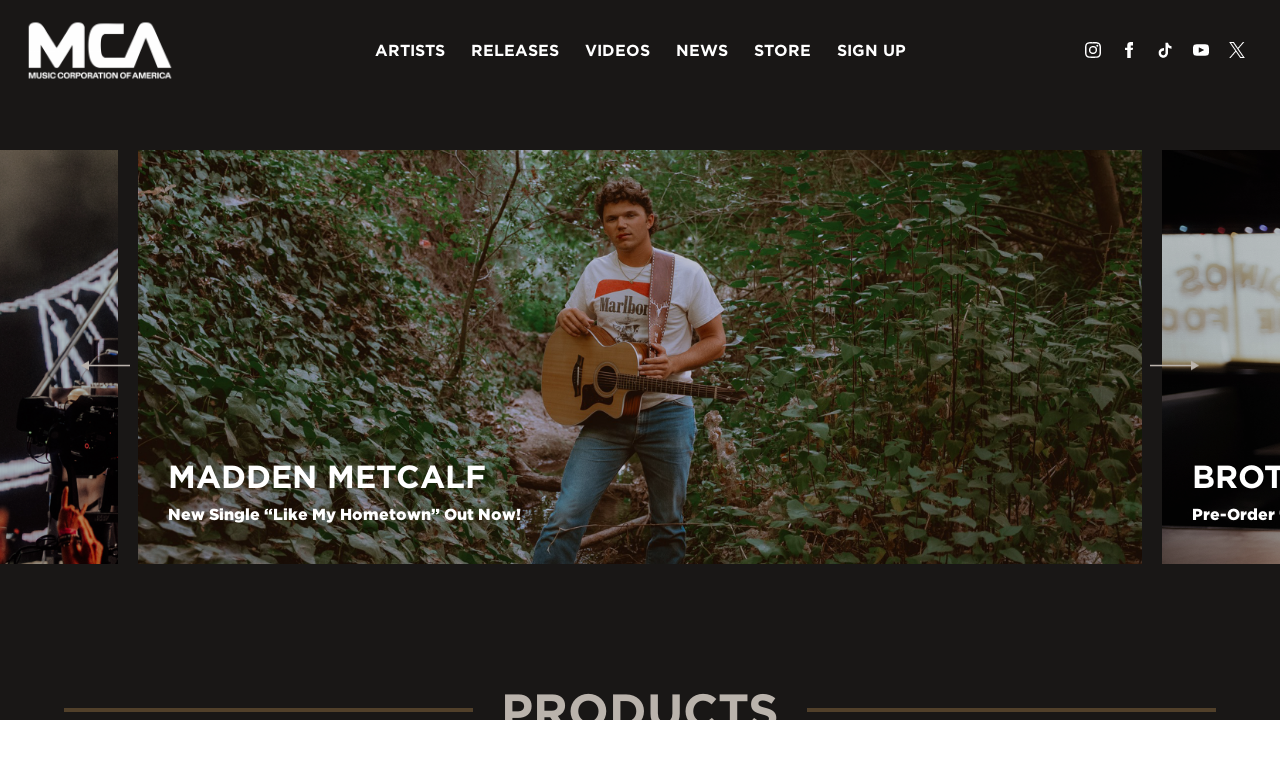

--- FILE ---
content_type: text/html; charset=UTF-8
request_url: https://www.mca.com/
body_size: 35854
content:
<!DOCTYPE html>
<html lang="en-US" class="no-js">

<head><link media="all" href="https://www.mca.com/wp-content/cache/autoptimize/2165/css/autoptimize_21efee6ef5d6f758aa30f9ab94cb6b92.css" rel="stylesheet">
    <meta charset="UTF-8">
    <meta name="viewport" content="width=device-width, initial-scale=1">
    <title>Home - MCA</title>
    <link rel="profile" href="http://gmpg.org/xfn/11">
        <script type="application/javascript">
window.dataLayer = window.dataLayer || []
window.dataLayer.push({
    'waitForPageviewEvent': true,
    'platform': 'Grand Royal',
})
</script><!-- Google Tag Manager -->
<script>(function(w,d,s,l,i){w[l]=w[l]||[];w[l].push({'gtm.start':
new Date().getTime(),event:'gtm.js'});var f=d.getElementsByTagName(s)[0],
j=d.createElement(s),dl=l!='dataLayer'?'&l='+l:'';j.async=true;j.src=
'https://www.googletagmanager.com/gtm.js?id='+i+dl;f.parentNode.insertBefore(j,f);
})(window,document,'script','dataLayer','GTM-TK6T85');</script>
<!-- End Google Tag Manager -->    <script type="text/javascript">window.PUSH_GLOBAL = {geo_ip_country: 'US', ip_lookup: 'varnish'};</script><meta name='robots' content='index, follow, max-image-preview:large, max-snippet:-1, max-video-preview:-1' />

	<!-- This site is optimized with the Yoast SEO plugin v23.7 - https://yoast.com/wordpress/plugins/seo/ -->
	<meta name="description" content="-2789" />
	<link rel="canonical" href="https://www.mca.com/" />
	<meta property="og:locale" content="en_US" />
	<meta property="og:type" content="website" />
	<meta property="og:title" content="MCA - Official Site" />
	<meta property="og:description" content="Official Site" />
	<meta property="og:url" content="https://www.mca.com/" />
	<meta property="og:site_name" content="MCA" />
	<meta property="article:modified_time" content="2025-04-24T13:34:29+00:00" />
	<meta property="og:image" content="https://www.mca.com/wp-content/uploads/sites/2165/2025/04/mca-og-compressed.jpg" />
	<meta property="og:image:width" content="1200" />
	<meta property="og:image:height" content="630" />
	<meta property="og:image:type" content="image/jpeg" />
	<meta name="twitter:card" content="summary_large_image" />
	<meta name="twitter:title" content="MCA - Official Site" />
	<meta name="twitter:description" content="Official Site" />
	<meta name="twitter:image" content="https://www.mca.com/wp-content/uploads/sites/2165/2023/01/UMGN-Label-Site1-compressed.jpg" />
	<script type="application/ld+json" class="yoast-schema-graph">{"@context":"https://schema.org","@graph":[{"@type":"WebPage","@id":"https://www.mca.com/","url":"https://www.mca.com/","name":"Home - MCA","isPartOf":{"@id":"https://www.mca.com/#website"},"datePublished":"2022-12-17T01:17:55+00:00","dateModified":"2025-04-24T13:34:29+00:00","description":"-2789","breadcrumb":{"@id":"https://www.mca.com/#breadcrumb"},"inLanguage":"en-US","potentialAction":[{"@type":"ReadAction","target":["https://www.mca.com/"]}]},{"@type":"BreadcrumbList","@id":"https://www.mca.com/#breadcrumb","itemListElement":[{"@type":"ListItem","position":1,"name":"Home"}]},{"@type":"WebSite","@id":"https://www.mca.com/#website","url":"https://www.mca.com/","name":"MCA","description":"Official Site","potentialAction":[{"@type":"SearchAction","target":{"@type":"EntryPoint","urlTemplate":"https://www.mca.com/?s={search_term_string}"},"query-input":{"@type":"PropertyValueSpecification","valueRequired":true,"valueName":"search_term_string"}}],"inLanguage":"en-US"}]}</script>
	<!-- / Yoast SEO plugin. -->


<link rel='dns-prefetch' href='//cdnjs.cloudflare.com' />
<link rel='dns-prefetch' href='//s3.amazonaws.com' />
<link rel='dns-prefetch' href='//fonts.googleapis.com' />
<script type="text/javascript">
/* <![CDATA[ */
window._wpemojiSettings = {"baseUrl":"https:\/\/s.w.org\/images\/core\/emoji\/15.0.3\/72x72\/","ext":".png","svgUrl":"https:\/\/s.w.org\/images\/core\/emoji\/15.0.3\/svg\/","svgExt":".svg","source":{"concatemoji":"https:\/\/www.mca.com\/wp-includes\/js\/wp-emoji-release.min.js?ver=6.6.4"}};
/*! This file is auto-generated */
!function(i,n){var o,s,e;function c(e){try{var t={supportTests:e,timestamp:(new Date).valueOf()};sessionStorage.setItem(o,JSON.stringify(t))}catch(e){}}function p(e,t,n){e.clearRect(0,0,e.canvas.width,e.canvas.height),e.fillText(t,0,0);var t=new Uint32Array(e.getImageData(0,0,e.canvas.width,e.canvas.height).data),r=(e.clearRect(0,0,e.canvas.width,e.canvas.height),e.fillText(n,0,0),new Uint32Array(e.getImageData(0,0,e.canvas.width,e.canvas.height).data));return t.every(function(e,t){return e===r[t]})}function u(e,t,n){switch(t){case"flag":return n(e,"\ud83c\udff3\ufe0f\u200d\u26a7\ufe0f","\ud83c\udff3\ufe0f\u200b\u26a7\ufe0f")?!1:!n(e,"\ud83c\uddfa\ud83c\uddf3","\ud83c\uddfa\u200b\ud83c\uddf3")&&!n(e,"\ud83c\udff4\udb40\udc67\udb40\udc62\udb40\udc65\udb40\udc6e\udb40\udc67\udb40\udc7f","\ud83c\udff4\u200b\udb40\udc67\u200b\udb40\udc62\u200b\udb40\udc65\u200b\udb40\udc6e\u200b\udb40\udc67\u200b\udb40\udc7f");case"emoji":return!n(e,"\ud83d\udc26\u200d\u2b1b","\ud83d\udc26\u200b\u2b1b")}return!1}function f(e,t,n){var r="undefined"!=typeof WorkerGlobalScope&&self instanceof WorkerGlobalScope?new OffscreenCanvas(300,150):i.createElement("canvas"),a=r.getContext("2d",{willReadFrequently:!0}),o=(a.textBaseline="top",a.font="600 32px Arial",{});return e.forEach(function(e){o[e]=t(a,e,n)}),o}function t(e){var t=i.createElement("script");t.src=e,t.defer=!0,i.head.appendChild(t)}"undefined"!=typeof Promise&&(o="wpEmojiSettingsSupports",s=["flag","emoji"],n.supports={everything:!0,everythingExceptFlag:!0},e=new Promise(function(e){i.addEventListener("DOMContentLoaded",e,{once:!0})}),new Promise(function(t){var n=function(){try{var e=JSON.parse(sessionStorage.getItem(o));if("object"==typeof e&&"number"==typeof e.timestamp&&(new Date).valueOf()<e.timestamp+604800&&"object"==typeof e.supportTests)return e.supportTests}catch(e){}return null}();if(!n){if("undefined"!=typeof Worker&&"undefined"!=typeof OffscreenCanvas&&"undefined"!=typeof URL&&URL.createObjectURL&&"undefined"!=typeof Blob)try{var e="postMessage("+f.toString()+"("+[JSON.stringify(s),u.toString(),p.toString()].join(",")+"));",r=new Blob([e],{type:"text/javascript"}),a=new Worker(URL.createObjectURL(r),{name:"wpTestEmojiSupports"});return void(a.onmessage=function(e){c(n=e.data),a.terminate(),t(n)})}catch(e){}c(n=f(s,u,p))}t(n)}).then(function(e){for(var t in e)n.supports[t]=e[t],n.supports.everything=n.supports.everything&&n.supports[t],"flag"!==t&&(n.supports.everythingExceptFlag=n.supports.everythingExceptFlag&&n.supports[t]);n.supports.everythingExceptFlag=n.supports.everythingExceptFlag&&!n.supports.flag,n.DOMReady=!1,n.readyCallback=function(){n.DOMReady=!0}}).then(function(){return e}).then(function(){var e;n.supports.everything||(n.readyCallback(),(e=n.source||{}).concatemoji?t(e.concatemoji):e.wpemoji&&e.twemoji&&(t(e.twemoji),t(e.wpemoji)))}))}((window,document),window._wpemojiSettings);
/* ]]> */
</script>


<style id='wp-emoji-styles-inline-css' type='text/css'>

	img.wp-smiley, img.emoji {
		display: inline !important;
		border: none !important;
		box-shadow: none !important;
		height: 1em !important;
		width: 1em !important;
		margin: 0 0.07em !important;
		vertical-align: -0.1em !important;
		background: none !important;
		padding: 0 !important;
	}
</style>

<style id='classic-theme-styles-inline-css' type='text/css'>
/*! This file is auto-generated */
.wp-block-button__link{color:#fff;background-color:#32373c;border-radius:9999px;box-shadow:none;text-decoration:none;padding:calc(.667em + 2px) calc(1.333em + 2px);font-size:1.125em}.wp-block-file__button{background:#32373c;color:#fff;text-decoration:none}
</style>

<style id='global-styles-inline-css' type='text/css'>
body{--wp--preset--color--black: #000000;--wp--preset--color--cyan-bluish-gray: #abb8c3;--wp--preset--color--white: #ffffff;--wp--preset--color--pale-pink: #f78da7;--wp--preset--color--vivid-red: #cf2e2e;--wp--preset--color--luminous-vivid-orange: #ff6900;--wp--preset--color--luminous-vivid-amber: #fcb900;--wp--preset--color--light-green-cyan: #7bdcb5;--wp--preset--color--vivid-green-cyan: #00d084;--wp--preset--color--pale-cyan-blue: #8ed1fc;--wp--preset--color--vivid-cyan-blue: #0693e3;--wp--preset--color--vivid-purple: #9b51e0;--wp--preset--gradient--vivid-cyan-blue-to-vivid-purple: linear-gradient(135deg,rgba(6,147,227,1) 0%,rgb(155,81,224) 100%);--wp--preset--gradient--light-green-cyan-to-vivid-green-cyan: linear-gradient(135deg,rgb(122,220,180) 0%,rgb(0,208,130) 100%);--wp--preset--gradient--luminous-vivid-amber-to-luminous-vivid-orange: linear-gradient(135deg,rgba(252,185,0,1) 0%,rgba(255,105,0,1) 100%);--wp--preset--gradient--luminous-vivid-orange-to-vivid-red: linear-gradient(135deg,rgba(255,105,0,1) 0%,rgb(207,46,46) 100%);--wp--preset--gradient--very-light-gray-to-cyan-bluish-gray: linear-gradient(135deg,rgb(238,238,238) 0%,rgb(169,184,195) 100%);--wp--preset--gradient--cool-to-warm-spectrum: linear-gradient(135deg,rgb(74,234,220) 0%,rgb(151,120,209) 20%,rgb(207,42,186) 40%,rgb(238,44,130) 60%,rgb(251,105,98) 80%,rgb(254,248,76) 100%);--wp--preset--gradient--blush-light-purple: linear-gradient(135deg,rgb(255,206,236) 0%,rgb(152,150,240) 100%);--wp--preset--gradient--blush-bordeaux: linear-gradient(135deg,rgb(254,205,165) 0%,rgb(254,45,45) 50%,rgb(107,0,62) 100%);--wp--preset--gradient--luminous-dusk: linear-gradient(135deg,rgb(255,203,112) 0%,rgb(199,81,192) 50%,rgb(65,88,208) 100%);--wp--preset--gradient--pale-ocean: linear-gradient(135deg,rgb(255,245,203) 0%,rgb(182,227,212) 50%,rgb(51,167,181) 100%);--wp--preset--gradient--electric-grass: linear-gradient(135deg,rgb(202,248,128) 0%,rgb(113,206,126) 100%);--wp--preset--gradient--midnight: linear-gradient(135deg,rgb(2,3,129) 0%,rgb(40,116,252) 100%);--wp--preset--font-size--small: 13px;--wp--preset--font-size--medium: 20px;--wp--preset--font-size--large: 36px;--wp--preset--font-size--x-large: 42px;--wp--preset--spacing--20: 0.44rem;--wp--preset--spacing--30: 0.67rem;--wp--preset--spacing--40: 1rem;--wp--preset--spacing--50: 1.5rem;--wp--preset--spacing--60: 2.25rem;--wp--preset--spacing--70: 3.38rem;--wp--preset--spacing--80: 5.06rem;--wp--preset--shadow--natural: 6px 6px 9px rgba(0, 0, 0, 0.2);--wp--preset--shadow--deep: 12px 12px 50px rgba(0, 0, 0, 0.4);--wp--preset--shadow--sharp: 6px 6px 0px rgba(0, 0, 0, 0.2);--wp--preset--shadow--outlined: 6px 6px 0px -3px rgba(255, 255, 255, 1), 6px 6px rgba(0, 0, 0, 1);--wp--preset--shadow--crisp: 6px 6px 0px rgba(0, 0, 0, 1);}:where(.is-layout-flex){gap: 0.5em;}:where(.is-layout-grid){gap: 0.5em;}body .is-layout-flow > .alignleft{float: left;margin-inline-start: 0;margin-inline-end: 2em;}body .is-layout-flow > .alignright{float: right;margin-inline-start: 2em;margin-inline-end: 0;}body .is-layout-flow > .aligncenter{margin-left: auto !important;margin-right: auto !important;}body .is-layout-constrained > .alignleft{float: left;margin-inline-start: 0;margin-inline-end: 2em;}body .is-layout-constrained > .alignright{float: right;margin-inline-start: 2em;margin-inline-end: 0;}body .is-layout-constrained > .aligncenter{margin-left: auto !important;margin-right: auto !important;}body .is-layout-constrained > :where(:not(.alignleft):not(.alignright):not(.alignfull)){max-width: var(--wp--style--global--content-size);margin-left: auto !important;margin-right: auto !important;}body .is-layout-constrained > .alignwide{max-width: var(--wp--style--global--wide-size);}body .is-layout-flex{display: flex;}body .is-layout-flex{flex-wrap: wrap;align-items: center;}body .is-layout-flex > *{margin: 0;}body .is-layout-grid{display: grid;}body .is-layout-grid > *{margin: 0;}:where(.wp-block-columns.is-layout-flex){gap: 2em;}:where(.wp-block-columns.is-layout-grid){gap: 2em;}:where(.wp-block-post-template.is-layout-flex){gap: 1.25em;}:where(.wp-block-post-template.is-layout-grid){gap: 1.25em;}.has-black-color{color: var(--wp--preset--color--black) !important;}.has-cyan-bluish-gray-color{color: var(--wp--preset--color--cyan-bluish-gray) !important;}.has-white-color{color: var(--wp--preset--color--white) !important;}.has-pale-pink-color{color: var(--wp--preset--color--pale-pink) !important;}.has-vivid-red-color{color: var(--wp--preset--color--vivid-red) !important;}.has-luminous-vivid-orange-color{color: var(--wp--preset--color--luminous-vivid-orange) !important;}.has-luminous-vivid-amber-color{color: var(--wp--preset--color--luminous-vivid-amber) !important;}.has-light-green-cyan-color{color: var(--wp--preset--color--light-green-cyan) !important;}.has-vivid-green-cyan-color{color: var(--wp--preset--color--vivid-green-cyan) !important;}.has-pale-cyan-blue-color{color: var(--wp--preset--color--pale-cyan-blue) !important;}.has-vivid-cyan-blue-color{color: var(--wp--preset--color--vivid-cyan-blue) !important;}.has-vivid-purple-color{color: var(--wp--preset--color--vivid-purple) !important;}.has-black-background-color{background-color: var(--wp--preset--color--black) !important;}.has-cyan-bluish-gray-background-color{background-color: var(--wp--preset--color--cyan-bluish-gray) !important;}.has-white-background-color{background-color: var(--wp--preset--color--white) !important;}.has-pale-pink-background-color{background-color: var(--wp--preset--color--pale-pink) !important;}.has-vivid-red-background-color{background-color: var(--wp--preset--color--vivid-red) !important;}.has-luminous-vivid-orange-background-color{background-color: var(--wp--preset--color--luminous-vivid-orange) !important;}.has-luminous-vivid-amber-background-color{background-color: var(--wp--preset--color--luminous-vivid-amber) !important;}.has-light-green-cyan-background-color{background-color: var(--wp--preset--color--light-green-cyan) !important;}.has-vivid-green-cyan-background-color{background-color: var(--wp--preset--color--vivid-green-cyan) !important;}.has-pale-cyan-blue-background-color{background-color: var(--wp--preset--color--pale-cyan-blue) !important;}.has-vivid-cyan-blue-background-color{background-color: var(--wp--preset--color--vivid-cyan-blue) !important;}.has-vivid-purple-background-color{background-color: var(--wp--preset--color--vivid-purple) !important;}.has-black-border-color{border-color: var(--wp--preset--color--black) !important;}.has-cyan-bluish-gray-border-color{border-color: var(--wp--preset--color--cyan-bluish-gray) !important;}.has-white-border-color{border-color: var(--wp--preset--color--white) !important;}.has-pale-pink-border-color{border-color: var(--wp--preset--color--pale-pink) !important;}.has-vivid-red-border-color{border-color: var(--wp--preset--color--vivid-red) !important;}.has-luminous-vivid-orange-border-color{border-color: var(--wp--preset--color--luminous-vivid-orange) !important;}.has-luminous-vivid-amber-border-color{border-color: var(--wp--preset--color--luminous-vivid-amber) !important;}.has-light-green-cyan-border-color{border-color: var(--wp--preset--color--light-green-cyan) !important;}.has-vivid-green-cyan-border-color{border-color: var(--wp--preset--color--vivid-green-cyan) !important;}.has-pale-cyan-blue-border-color{border-color: var(--wp--preset--color--pale-cyan-blue) !important;}.has-vivid-cyan-blue-border-color{border-color: var(--wp--preset--color--vivid-cyan-blue) !important;}.has-vivid-purple-border-color{border-color: var(--wp--preset--color--vivid-purple) !important;}.has-vivid-cyan-blue-to-vivid-purple-gradient-background{background: var(--wp--preset--gradient--vivid-cyan-blue-to-vivid-purple) !important;}.has-light-green-cyan-to-vivid-green-cyan-gradient-background{background: var(--wp--preset--gradient--light-green-cyan-to-vivid-green-cyan) !important;}.has-luminous-vivid-amber-to-luminous-vivid-orange-gradient-background{background: var(--wp--preset--gradient--luminous-vivid-amber-to-luminous-vivid-orange) !important;}.has-luminous-vivid-orange-to-vivid-red-gradient-background{background: var(--wp--preset--gradient--luminous-vivid-orange-to-vivid-red) !important;}.has-very-light-gray-to-cyan-bluish-gray-gradient-background{background: var(--wp--preset--gradient--very-light-gray-to-cyan-bluish-gray) !important;}.has-cool-to-warm-spectrum-gradient-background{background: var(--wp--preset--gradient--cool-to-warm-spectrum) !important;}.has-blush-light-purple-gradient-background{background: var(--wp--preset--gradient--blush-light-purple) !important;}.has-blush-bordeaux-gradient-background{background: var(--wp--preset--gradient--blush-bordeaux) !important;}.has-luminous-dusk-gradient-background{background: var(--wp--preset--gradient--luminous-dusk) !important;}.has-pale-ocean-gradient-background{background: var(--wp--preset--gradient--pale-ocean) !important;}.has-electric-grass-gradient-background{background: var(--wp--preset--gradient--electric-grass) !important;}.has-midnight-gradient-background{background: var(--wp--preset--gradient--midnight) !important;}.has-small-font-size{font-size: var(--wp--preset--font-size--small) !important;}.has-medium-font-size{font-size: var(--wp--preset--font-size--medium) !important;}.has-large-font-size{font-size: var(--wp--preset--font-size--large) !important;}.has-x-large-font-size{font-size: var(--wp--preset--font-size--x-large) !important;}
:where(.wp-block-columns.is-layout-flex){gap: 2em;}:where(.wp-block-columns.is-layout-grid){gap: 2em;}
.wp-block-pullquote{font-size: 1.5em;line-height: 1.6;}
.wp-block-navigation a:where(:not(.wp-element-button)){color: inherit;}
:where(.wp-block-post-template.is-layout-flex){gap: 1.25em;}:where(.wp-block-post-template.is-layout-grid){gap: 1.25em;}
</style>


<style id='grand-royal-layout-multipage-frontend-styles-inline-css' type='text/css'>

                    @media only screen and (min-width: 70em) {
                        #home-artists-section .home-artists-shortcode-container {
                            max-width: calc(70em + 0px);
                        }
                    }
                    #home-artists-section .home-artists-shortcode-container #artists {
                        padding: 0px;
                    }
                
                        @media only screen and (min-width: 70em) {
                            #home-music-section .home-music-shortcode-container {
                                max-width: calc(70em + 0px);
                            }
                        }
                    

                    @media only screen and (min-width: 70em) {
                        #home-artists-section .home-artists-shortcode-container {
                            max-width: calc(70em + 0px);
                        }
                    }
                    #home-artists-section .home-artists-shortcode-container #artists {
                        padding: 0px;
                    }
                
                        @media only screen and (min-width: 70em) {
                            #home-music-section .home-music-shortcode-container {
                                max-width: calc(70em + 0px);
                            }
                        }
                    
</style>


<style id='grGlobalMainStyles-inline-css' type='text/css'>

        @media only screen and (max-width: 56.25em) {
          .evidon-banner {
            display: -webkit-box !important;
            display: -webkit-flex !important;
            display: -moz-flex !important;
            display: -ms-flexbox !important;
            display: flex !important;
            -webkit-flex-wrap: wrap;
            -moz-flex-wrap: wrap;
            -ms-flex-wrap: wrap;
            flex-wrap: wrap;
            -webkit-box-pack: center;
            -ms-flex-pack: center;
            -webkit-justify-content: center;
            -moz-justify-content: center;
            justify-content: center; }
          .evidon-banner .evidon-banner-collapse-message {
              width: 100%; } }
        

            .evidon-notice-link {
                white-space: nowrap;
            }
            .evidon-consent-link {
                display: -webkit-box;
                display: -webkit-flex;
                display: -moz-flex;
                display: -ms-flexbox;
                display: flex;
                -webkit-box-align: center;
                -ms-flex-align: center;
                -webkit-align-items: center;
                -moz-align-items: center;
                align-items: center;
            }
            .evidon-notice-link a {
                font-size: 100% !important;
            }
        
</style>











<link rel='stylesheet' id='gfont-css' href='https://fonts.googleapis.com/css?family=Lato%3A300%2C400%2C700%2C900&#038;ver=6.6.4' type='text/css' media='all' />
<link rel='stylesheet' id='google-font-Raleway-css' href='https://fonts.googleapis.com/css?family=Raleway&#038;ver=6.6.4' type='text/css' media='all' />
<link rel='stylesheet' id='google-font-Roboto-css' href='https://fonts.googleapis.com/css?family=Roboto&#038;ver=6.6.4' type='text/css' media='all' />
<link rel='stylesheet' id='google-font--css' href='https://fonts.googleapis.com/css?family&#038;ver=6.6.4' type='text/css' media='all' />








<style id='wp-dynamic-css-grand-royal-layout-multipage-header-skin-styles-inline-css' type='text/css'>
  .site-header, .site-header .slide-menu-gr-container { background-color: #ffffff; }  @media only screen and (min-width: 50em){ .site-header.site-header-transparent .slide-menu-gr-container { background-color: transparent; } }  .site-header.site-header-transparent #slide-menu-gr.docked{ background-color: #ffffff; }  .site-header .slide-menu-gr-container { font-family: Roboto; font-weight: 100; }  .site-header #menu-main a { color: #aa2330; fill: #aa2330; } .site-header #menu-social a { color: #000; fill: #000; } .site-header #menu-main a:hover { color: #aa2330; fill: #aa2330; } .site-header #menu-social a:hover { color: #182b2f; fill: #182b2f; }    .site-header #menu-main .menu-item-social a { fill: #000; } .site-header #menu-main .menu-item-social a svg.h, .site-header #menu-main .menu-item-social a img { height: 25px; max-width: 25px; } .site-header #menu-main .menu-item-social a svg.w { width: 25px; max-height: 25px; }  .menu-social-container li, .menu-social-container li a, .menu-social-container li a .icon, .umggr-fixed-social-menu-container li, .umggr-fixed-social-menu-container li a, .umggr-fixed-social-menu-container li .icon { font-size: 25px; color: #000; } .umggr-fixed-social-menu-container.umggr-fixed-social-menu-top-left   .umggr-fixed-social-menu   li.community   .community-container   a.community-members-phone-number, .umggr-fixed-social-menu-container.umggr-fixed-social-menu-bottom-left   .umggr-fixed-social-menu   li.community   .community-container   a.community-members-phone-number, .umggr-fixed-social-menu-container.umggr-fixed-social-menu-middle-left   .umggr-fixed-social-menu   li.community   .community-container   a.community-members-phone-number { left: 25px; } .umggr-fixed-social-menu-container.umggr-fixed-social-menu-top-right   .umggr-fixed-social-menu   li.community   .community-container   a.community-members-phone-number, .umggr-fixed-social-menu-container.umggr-fixed-social-menu-bottom-right   .umggr-fixed-social-menu   li.community   .community-container   a.community-members-phone-number, .umggr-fixed-social-menu-container.umggr-fixed-social-menu-middle-right   .umggr-fixed-social-menu   li.community   .community-container   a.community-members-phone-number { right: 25px; }  .site-header #menu-main .active-page a { color: #aa2330; }  .site-header .newsletter-header svg { fill: #fff; } .site-header .mobile-nav-header span { background-color: #aa2330; }  @media screen and (min-width: 800px) { .site-header.site-header-transparent #menu-main a { color: #ffffff; }   .site-header.site-header-transparent #menu-main a:hover { color: #000000; }    .site-header.site-header-transparent #menu-main .active-page a { color: #000000; } }  #slide-menu-gr-peakaboo .slide-menu-gr-child, #slide-menu-gr-filter .slide-menu-gr-filter-toggle, #slide-menu-gr-filter .slide-menu-gr-peakaboo { background-color: #000000; } #slide-menu-gr-peakaboo .slide-menu-gr-child.slide-menu-transparent { background-color: transparent; }  #slide-menu-gr-peakaboo .slide-menu-gr-child .slide-menu-gr-item a, #slide-menu-gr-filter .slide-menu-gr-peakaboo .slide-menu-gr-item a { color: #ffffff; } #slide-menu-gr-peakaboo .slide-menu-gr-child .slide-menu-gr-item a svg, #slide-menu-gr-filter .slide-menu-gr-peakaboo .slide-menu-gr-item a svg { fill: #ffffff; } #slide-menu-gr-peakaboo .slide-menu-gr-item button.ae-follow-spotify-button { background-color: #000; }  @media screen and (min-width: 800px) { #slide-menu-gr-peakaboo     .slide-menu-gr-child.slide-menu-transparent     .slide-menu-gr-item     a,   #slide-menu-gr-filter     .slide-menu-gr-peakaboo     .slide-menu-transparent     .slide-menu-gr-item     a { color: #ffffff; }   #slide-menu-gr-peakaboo     .slide-menu-gr-child.slide-menu-transparent     .slide-menu-gr-item     a svg,   #slide-menu-gr-filter     .slide-menu-gr-peakaboo     .slide-menu-transparent     .slide-menu-gr-item       a svg { fill: #ffffff; } }  #slide-menu-gr-filter .slide-menu-gr-filter-toggle { color: #000; background-color: #ffffff; }  #slide-menu-gr-filter .slide-menu-gr-filter-toggle:hover { color: #aa2330; } #slide-menu-gr-peakaboo .slide-menu-gr-child .slide-menu-gr-item a, #slide-menu-gr-filter .slide-menu-gr-peakaboo .slide-menu-gr-item a { color: #ffffff; }  #slide-menu-gr-peakaboo .slide-menu-gr-child .slide-menu-gr-item a:hover, #slide-menu-gr-filter .slide-menu-gr-peakaboo .slide-menu-gr-item a:hover { opacity: 0.6; filter: alpha(opacity=60); color: #fb875e; }  .slide-menu-gr-container .slide-menu-gr-parent .slide-menu-gr-item a:hover { color: #ffffff; } .site-header-transparent   .slide-menu-gr-container   .slide-menu-gr-parent   .slide-menu-gr-item   a:hover { color: #ffffff; } .slide-menu-gr-container   .slide-menu-gr-parent   .slide-menu-gr-item.with-children   .slide-menu-gr-child   .slide-menu-gr-item   a { color: #ffffff; opacity: 0.6; filter: alpha(opacity=60); }  @media screen and (min-width: 800px) { .site-header-transparent     .slide-menu-gr-container     .slide-menu-gr-parent     .slide-menu-gr-item     a:hover,   .slide-menu-gr-container     .slide-menu-gr-parent     .slide-menu-gr-item.with-children     .slide-menu-gr-child.slide-menu-transparent     .slide-menu-gr-item     a { color: #ffffff; }   .slide-menu-gr-container     .slide-menu-gr-parent     .slide-menu-gr-item.with-children     .slide-menu-gr-child     .slide-menu-gr-item     a { color: #aa2330; opacity: 1; filter: alpha(opacity=100); } }  #slide-menu-gr-peakaboo   .slide-menu-gr-child.slide-menu-transparent   .slide-menu-gr-item   a:hover, #slide-menu-gr-filter   .slide-menu-gr-peakaboo   .slide-menu-transparent   .slide-menu-gr-item   a:hover { color: #000000; opacity: 1; filter: alpha(opacity=100); }  .page-navigation.bar .back-button { background-color: #ffffff; } .page-navigation.bar .back-button polyline { stroke: #000; }  .site-header .header-mailing-list .ae-cform-container a { background-color: #fb875e; color: #fff; }  .site-header .header-mailing-list .ae-cform-container a:hover { color: #fff; opacity: 0.6; filter: alpha(opacity=60); } #umggr-loader { background-color: #ffffff; } #umggr-splash { background-color: #ffffff; } .close-modal, .splash-mute-unmute { background-color: #aa2330; } .splash-mute-unmute a { color: #000; }    
</style>
<style id='wp-dynamic-css-grand-royal-layout-multipage-footer-skin-styles-inline-css' type='text/css'>
  #site-footer .footer-links { background-color: #fefefe; color: #2d2d2d; }  #site-footer .footer-legal { background-color: #eee; }  #site-footer .footer-legal a { color: #000; }  #site-footer .footer-legal a:hover { opacity: 0.6; filter: alpha(opacity=60); color: #000; }  #site-footer .footer-social-menu a { color: #2d2d2d; fill: #2d2d2d; } #site-footer .footer-social-menu button.ae-follow-spotify-button { background-color: #2d2d2d; } #site-footer .footer-social-menu a svg .background { fill: #fefefe; }  #site-footer .footer-social-menu a:hover { color: #fb875e; fill: #fb875e; } #site-footer .footer-social-menu button.ae-follow-spotify-button { background-color: #000; } #site-footer .footer-social-menu button.ae-follow-spotify-button:hover { background-color: #fb875e; }  #site-footer .footer-social-menu li svg.h { height: 25px; max-width: 25px; } #site-footer .footer-social-menu li svg.w { width: 25px; max-height: 25px; } #site-footer .footer-social-menu li .icon.fa { font-size: 25px; } #site-footer button.ae-follow-spotify-button { background-color: #000; }  #site-footer .footer-social-menu button.ae-follow-spotify-button { background-color: #000; } #site-footer .footer-social-menu button.ae-follow-spotify-button:hover { background-color: #000; }  #site-footer .footer-links .ae-cform-container { color: #2d2d2d; }  #site-footer .footer-links .ae-cform-container a { background-color: #fb875e; color: #fff; }  #site-footer .footer-links .ae-cform-container a:hover { color: #fff; opacity: 0.6; filter: alpha(opacity=60); }  #site-footer .mobile-spacer { background-color: #ffffff; }  #site-footer [id^="menu-social"] .menu-item a { color: #000; fill: #000; }  #site-footer [id^="menu-social"] .menu-item a:hover { color: #182b2f; fill: #182b2f; }  #site-footer [id^="menu-social"] a .icon.fa { color: #000; fill: #000; }  #site-footer [id^="menu-social"] a .icon.fa:hover { color: #182b2f; fill: #182b2f; }  #docked-menu-gr { background-color: #aa2330; } #docked-menu-gr ul li svg { fill: #ffffff; }   
</style>
<style id='wp-dynamic-css-grand-royal-layout-multipage-homesections-skin-styles-inline-css' type='text/css'>
  .home #home-news-section .section-header h2, .home #home-news-section .slide-snippet h2 { color: #000; }  .home #home-news-section .section-header a, .home #home-news-section .slide-snippet a, .home #home-news-section .news-tiled a.news-load-more { color: #000; }  .home #home-news-section .section-header a:hover, .home #home-news-section .slide-snippet a:hover, .home #home-news-section .news-tiled a.news-load-more:hover { color: #aa2330; }  .home #home-news-section .color-palette-bg { background-color: #aa2330; }  .home #home-news-section .news-tiled a.news-load-more, .home #home-news-section .section-header { background-color: #aa2330; }    .video-overlay i { background-color: #aa2330; color: #000; }    .video-overlay .mute-unmute:before { background-color: #aa2330; color: #000; }  .home #home-video-section .section-header { background-color: #aa2330; }    .home #home-tour-section #tour-message, .home #home-tour-section .tour-table header, .home #home-tour-section p { color: #000; }  .home #home-tour-section.home { border-top: 1px solid #aa2330; }  .home #home-tour-section .tour-table .tour-table-row-date a, .home #home-tour-section .tour-table .tour-table-row-venue a, .home #home-tour-section .tour-table .tour-table-row-city a, .home #home-tour-section .tour-table .tour-table-row-tickets a { color: #000; }  .home #home-tour-section .tour-table .tour-table-row-date a:hover, .home #home-tour-section .tour-table .tour-table-row-venue a:hover, .home #home-tour-section .tour-table .tour-table-row-city a:hover, .home #home-tour-section .tour-table .tour-table-row-tickets a:hover { opacity: 0.6; filter: alpha(opacity=60); color: #aa2330; }  .home #home-tour-section .page-navigation.button .a-button { background-color: #aa2330; color: #000; }  .home #home-tour-section .section-header { background-color: #aa2330; }    .home #home-store-section .section-header h2 { color: #000; }  #home-store-section .section-header a { color: #000; }  .home #home-store-section .section__inner a { color: #000; }  .home #home-store-section .section__inner a:hover { color: #aa2330; }  .home #home-store-section > .section-header { background-color: #aa2330; }  .home #home-store-section .section-footer__inner button { background-color: #aa2330; color: #000; }  .home #home-store-section .section__inner, .home #home-store-section .section__inner h1, .home #home-store-section .section__inner h2, .home .umg-component-cart .cart-panel, .home .umg-component-cart .cart-panel h1, .home .umg-component-cart .cart-panel h2, .home .umg-component-cart .cart-panel h3, .home .umg-component-cart .tab .icon, .home .umg-component-cart .quantity__button, .home .umg-component-cart .cart-footer__checkout .button:nth-child(2) { color: #000; }  .home #home-store-section .product-swatches__values .value { background-color: #aa2330; color: #000; border: 1px solid #000; }  .home #home-store-section .quantity__button, .home #home-store-section div .button:not(.kt-button) { background-color: #aa2330; color: #000; }  .home #home-store-section .product-swatches__values .value:hover { border: 1px solid #aa2330; }  .home #home-store-section .product-swatches__values .value.-is-selected { border-color: #000; outline: #aa2330 solid 1px }  .home #home-store-section .product-swatches__values .value:focus { outline: #000 solid 2px }  .home .umg-component-cart .cart-panel { background-color: #aa2330; }  .home .umg-component-cart .tab, .home .umg-component-cart .cart-item__remove, .home .umg-component-cart .quantity__button, .home .umg-component-cart .cart-footer__checkout .button:nth-child(2) { background-color: #aa2330; }  .home .umg-component-cart .cart-footer__checkout .button:last-child { color: #000; border: 1px solid #aa2330; }    .home #home-videos-section .section-header h2, .home #home-videos-section .slider-gr .video-slider .slide-snippet h2, .home #home-videos-section .slider-gr .video-slider .slide-image h2, .home #home-videos-section .slider-gr .video-slider .slide-snippet span, .home #home-videos-section .umg-gr-display-layout-slider-v2 h2 { color: #000; }  .home #home-videos-section .umg-gr-display-layout-slider-v2 .play-button:hover { background-color: #000; }  .home #home-videos-section .umg-gr-display-layout-slider-v2 .play-button{ background-color: #000; color: #aa2330; }  #home-videos-section .section-header a { color: #000; }  #home-videos-section .section-header a:hover { color: #000; }  #home-videos-section .section-header, .home #home-videos-section .color-palette-bg { background-color: #aa2330; }  .home #home-videos-section .video-slick-container .slick-arrow { color: #000; }  .home #home-videos-section .video-slick-container .slick-arrow:hover { color: #000; }  @media only screen and (max-width: 50em) { .home #home-videos-section .slider-gr .video-slider .slick-arrow { background-color: #aa2330; } }    .home #home-photo-section .section-header h2, .home #home-photo-section .photo-gallery-container .slick-arrow { color: #000; }  #home-photo-section .section-header a { color: #000; }  #home-photo-section .section-header a:hover { color: #aa2330; }  #home-photo-section .section-header { background-color: #aa2330; }    .home #home-music-section, .home #home-music-section .section-header h2, .home #home-music-section .c-exhibition .item-title .title { color: #000; }  #home-music-section .section-header a, .home #home-music-section .umggr-swiper-container .umggr-swiper-button, .home #home-music-section .umggr-swiper-container .umggr-swiper-button .fa-circle { color: #000; }  #home-music-section .section-header a:hover { color: #000; }  #home-music-section .section-header, .home #home-music-section .c-music-button { background-color: #aa2330; }  .home .disco-tiled .grid-item .release-title-overlay h2 { color: #aa2330; }  .home #home-music-section .home-music-shortcode-container .slick-arrow{ color: #000; }  .home #home-music-section .home-music-shortcode-container .slick-arrow:hover{ color: #000; }    .home #home-newsletter-section .section-header h2 { color: #000; }  .home #home-newsletter-section { color: #000; }  .home #home-newsletter-section a { color: #000; }  .home #home-newsletter-section a:hover { color: #aa2330; }  .home #home-newsletter-section .section-header { background-color: #aa2330; }    .home #home-custom-html-section { color: #000; }  .home #home-custom-html-section a { color: #000; }  .home #home-custom-html-section a:hover { color: #aa2330; }  .home #home-custom-html-section .section-header { bacground-color: #aa2330; }    .home #home-artists-section .section-header h2 { color: #000; }  #home-artists-section .section-header a { color: #000; }  #home-artists-section .section-header a:hover { color: #aa2330; }  #home-artists-section .section-header { background-color: #aa2330; }  .home #home-artists-section h3 { color: #000; }    .home #home-embed-section .section-header h2, .home #home-embed-section p { color: #000; }  .home #home-embed-section .section-header a, .home #home-embed-section a { color: #000; }  .home #home-embed-section .section-header a:hover, .home #home-embed-section a:hover { color: ; }  .home #home-embed-section .section-header { background-color: #aa2330; }
</style>
<style id='wp-dynamic-css-grand-royal-layout-multipage-frontend-skin-styles-inline-css' type='text/css'>
     @font-face { font-family: Raleway; font-weight: 400; font-style: normal; }  @font-face { font-family: Raleway; font-weight: 400; font-style: italic; }  @font-face { font-family: Raleway; font-weight: 700; font-style: normal; }  @font-face { font-family: Raleway; font-weight: 700; font-style: italic; }  .tour-load-more, .music-filter, body { font-family: Raleway; font-weight: normal; background-color: #ffffff; color: #000; }  h1, h2, h3 { color: #000; }  .section-header h2, .section-header a { color: #ffffff; }  .section-header a.link { color: #000; }    .custom-header-font-family > h1, .custom-header-font-family > h2, .custom-header-font-family > h3, .custom-header-font-family .section-header h1, .custom-header-font-family .section-header h2, .custom-header-font-family .section-header h3, .custom-header-font-family div[class*='title-container'] h1, .custom-header-font-family .c-artist-header .title, .custom-header-font-family .c-artist-header .subtitle, #release.custom-header-font-family h1, #custom-page.custom-header-font-family .single-post header h1, #custom-page.custom-header-font-family .single-post header h2, #custom-page.custom-header-font-family .single-post header h3, #news-post.custom-header-font-family .single-post h1, #about.custom-header-font-family header h1, #embed-page.custom-header-font-family h1 { font-family: 'Roboto' !important; }  .custom-header-font-weight > h1, .custom-header-font-weight > h2, .custom-header-font-weight > h3, .custom-header-font-weight .section-header h1, .custom-header-font-weight .section-header h2, .custom-header-font-weight .section-header h3, .custom-header-font-weight div[class*='title-container'] h1, .custom-header-font-weight .c-artist-header .title, .custom-header-font-weight .c-artist-header .subtitle, #release.custom-header-font-weight h1, #custom-page.custom-header-font-weight .single-post header h1, #custom-page.custom-header-font-weight .single-post header h2, #custom-page.custom-header-font-weight .single-post header h3, #news-post.custom-header-font-weight .single-post h1, #about.custom-header-font-weight header h1, #embed-page.custom-header-font-weight h1 { font-weight: normal; !important; }  .custom-header-font-style > h1, .custom-header-font-style > h2, .custom-header-font-style > h3, .custom-header-font-style .section-header h1, .custom-header-font-style .section-header h2, .custom-header-font-style .section-header h3, .custom-header-font-style div[class*='title-container'] h1, .custom-header-font-style .c-artist-header .title, .custom-header-font-style .c-artist-header .subtitle, #release.custom-header-font-style h1, #custom-page.custom-header-font-style .single-post header h1, #custom-page.custom-header-font-style .single-post header h2, #custom-page.custom-header-font-style .single-post header h3, #news-post.custom-header-font-style .single-post h1, #about.custom-header-font-style header h1, #embed-page.custom-header-font-style h1 { font-style: normal; !important; }  .custom-header-font-size > h1, .custom-header-font-size .section-header h1, .custom-header-font-size div[class*='title-container'] h1, .custom-header-font-size .c-artist-header .title, #release.custom-header-font-size h1, #custom-page.custom-header-font-size .single-post header h1, #news-post.custom-header-font-size .single-post h1, #about.custom-header-font-size header h1, #embed-page.custom-header-font-size h1 { font-size: ; !important; line-height: 1.2; }  .custom-header-font-size > h2, .custom-header-font-size .section-header h2, .custom-header-font-size div[class*='title-container'] h2, #custom-page.custom-header-font-size .single-post header h2, .custom-header-font-size .c-artist-header .subtitle { font-size: calc( / 1.5); !important; line-height: 1.2; }  .custom-header-font-size > h3, .custom-header-font-size div[class*='title-container'] h3, #custom-page.custom-header-font-size .single-post header h3 { font-size: calc( / 1.75); !important; line-height: 1.2; }  .custom-header-font-size > h4, .custom-header-font-size > h5, .custom-header-font-size > h6{ font-size: 120%; !important; line-height: 1.2; }    .custom-caption-font-family .c-slider_music__inner .text__content h2.title, .custom-caption-font-family .disco-tiled.isotope-gallery .release-title-overlay h2, .custom-caption-font-family .umggr-disco-jukebox .umggr-swiper-slide .umggr-swiper-html-content .release-title h2, .custom-caption-font-family .c-exhibition.c-exhibition__music h3.title, .custom-caption-font-family .umg-gr-display-layout-slick .video-slider .slide-content h2.caption, .custom-caption-font-family .umg-gr-display-layout-slider-v2 .video-slider .video__content h2.caption, .custom-caption-font-family .umg-gr-display-layout-grid .isotope-gallery-item .slide-snippet h2.caption, .custom-caption-font-family .c-exhibition__video .item-title .title, .custom-caption-font-family .umg-gr-display-layout-slider #video-gallery h2, .custom-caption-font-family .news-tiled .slide-snippet h2, .custom-caption-font-family #artists .slide-title h3, .custom-caption-font-family .section__inner h2, .custom-caption-font-family.photo-galleries .slider-gr .slider-gr-title h2 { font-family: 'Roboto'; !important; }  .custom-caption-font-weight .c-slider_music__inner .text__content h2.title, .custom-caption-font-weight .disco-tiled.isotope-gallery .release-title-overlay h2, .custom-caption-font-weight .umggr-disco-jukebox .umggr-swiper-slide .umggr-swiper-html-content .release-title h2, .custom-caption-font-weight .c-exhibition.c-exhibition__music h3.title, .custom-caption-font-weight .umg-gr-display-layout-slick .video-slider .slide-content h2.caption, .custom-caption-font-weight .umg-gr-display-layout-slider-v2 .video-slider .video__content h2.caption, .custom-caption-font-weight .umg-gr-display-layout-grid .isotope-gallery-item .slide-snippet h2.caption, .custom-caption-font-weight .c-exhibition__video .item-title .title, .custom-caption-font-weight .umg-gr-display-layout-slider #video-gallery h2, .custom-caption-font-weight .news-tiled .slide-snippet h2, .custom-caption-font-weight #artists .slide-title h3, .custom-caption-font-weight .section__inner h2, .custom-caption-font-weight.photo-galleries .slider-gr .slider-gr-title h2 { font-weight: normal; !important; }  .custom-caption-font-style .c-slider_music__inner .text__content h2.title, .custom-caption-font-style .disco-tiled.isotope-gallery .release-title-overlay h2, .custom-caption-font-style .umggr-disco-jukebox .umggr-swiper-slide .umggr-swiper-html-content .release-title h2, .custom-caption-font-style .c-exhibition.c-exhibition__music h3.title, .custom-caption-font-style .umg-gr-display-layout-slick .video-slider .slide-content h2.caption, .custom-caption-font-style .umg-gr-display-layout-slider-v2 .video-slider .video__content h2.caption, .custom-caption-font-style .umg-gr-display-layout-grid .isotope-gallery-item .slide-snippet h2.caption, .custom-caption-font-style .c-exhibition__video .item-title .title, .custom-caption-font-style .umg-gr-display-layout-slider #video-gallery h2, .custom-caption-font-style .news-tiled .slide-snippet h2, .custom-caption-font-style #artists .slide-title h3, .custom-caption-font-style .section__inner h2, .custom-caption-font-style.photo-galleries .slider-gr .slider-gr-title h2 { font-style: normal; !important; }  .custom-caption-font-size .c-slider_music__inner .text__content h2.title, .custom-caption-font-size .disco-tiled.isotope-gallery .release-title-overlay h2, .custom-caption-font-size .umggr-disco-jukebox .umggr-swiper-slide .umggr-swiper-html-content .release-title h2, .custom-caption-font-size .c-exhibition.c-exhibition__music h3.title, .custom-caption-font-size .umg-gr-display-layout-slick .video-slider .slide-content h2.caption, .custom-caption-font-size .umg-gr-display-layout-slider-v2 .video-slider .video__content h2.caption, .custom-caption-font-size .umg-gr-display-layout-grid .isotope-gallery-item .slide-snippet h2.caption, .custom-caption-font-size .c-exhibition__video .item-title .title, .custom-caption-font-size .umg-gr-display-layout-slider #video-gallery h2, .custom-caption-font-size .news-tiled .slide-snippet h2, .custom-caption-font-size #artists .slide-title h3, .custom-caption-font-size .section__inner h2, .custom-caption-font-size.photo-galleries .slider-gr .slider-gr-title h2 { font-size: ; !important; line-height: 1.2; }    .custom-button-font-family .news-tiled a.news-load-more, .custom-button-font-family .page-navigation.button .a-button, .custom-button-font-family .ae-cform-container input[type="submit"], .custom-button-font-family .a-button, #release.custom-button-font-family .page-navigation.button .a-button, .custom-button-font-family .store-container .section-footer__button-underlay .button .button__label, .custom-button-font-family .store-contain .section-footer__button-underlay .button .button__label, #tour.custom-button-font-family a.track-link, #tour.custom-button-font-family a.my-city-link, #tour.custom-button-font-family a.tour-btn, #home-tour-section.custom-button-font-family a.track-link, #home-tour-section.custom-button-font-family a.my-city-link, #home-tour-section.custom-button-font-family a.tour-btn { font-family: ''; !important; }  .custom-button-font-family .cart-footer__checkout span.button__label{ font-family: ''; !important; display: inline-block; }  .custom-button-font-weight .news-tiled a.news-load-more, .custom-button-font-weight .page-navigation.button .a-button, .custom-button-font-weight .ae-cform-container input[type="submit"], .custom-button-font-weight .a-button, #release.custom-button-font-weight .page-navigation.button .a-button, .custom-button-font-weight .store-container .section-footer__button-underlay .button .button__label, .custom-button-font-weight .store-contain .section-footer__button-underlay .button .button__label, .custom-button-font-weight .cart-footer__checkout span.button__label, #tour.custom-button-font-weight a.track-link, #tour.custom-button-font-weight a.my-city-link, #tour.custom-button-font-weight a.tour-btn, #home-tour-section.custom-button-font-weight a.track-link, #home-tour-section.custom-button-font-weight a.my-city-link, #home-tour-section.custom-button-font-weight a.tour-btn { font-weight: normal; !important; }  .custom-button-font-style .news-tiled a.news-load-more, .custom-button-font-style .page-navigation.button .a-button, .custom-button-font-style .ae-cform-container input[type="submit"], .custom-button-font-style .a-button, #release.custom-button-font-style .page-navigation.button .a-button, .custom-button-font-style .store-container .section-footer__button-underlay .button .button__label, .custom-button-font-style .store-contain .section-footer__button-underlay .button .button__label, .custom-button-font-style .cart-footer__checkout span.button__label, #tour.custom-button-font-style a.track-link, #tour.custom-button-font-style a.my-city-link, #tour.custom-button-font-style a.tour-btn, #home-tour-section.custom-button-font-style a.track-link, #home-tour-section.custom-button-font-style a.my-city-link, #home-tour-section.custom-button-font-style a.tour-btn { font-style: normal; !important; }  .custom-button-font-size .news-tiled a.news-load-more, .custom-button-font-size .page-navigation.button .a-button, .custom-button-font-size .ae-cform-container input[type="submit"], .custom-button-font-size .a-button, #release.custom-button-font-size .page-navigation.button .a-button, .custom-button-font-size .store-container .section-footer__button-underlay .button .button__label, .custom-button-font-size .store-contain .section-footer__button-underlay .button .button__label, .custom-button-font-size .cart-footer__checkout span.button__label, #tour.custom-button-font-size a.track-link, #tour.custom-button-font-size a.my-city-link, #tour.custom-button-font-size a.tour-btn, #home-tour-section.custom-button-font-size a.track-link, #home-tour-section.custom-button-font-size a.my-city-link, #home-tour-section.custom-button-font-size a.tour-btn { font-size: ; !important; line-height: 1.8; }  a, .slick-dots li.slick-active button:before, #news-post .single-post .post-contents a, .tour-table a, .slick-prev, .slick-next, .footer-social-menu a, #artistsFeaturedSlider .slick-prev:after, #artistsFeaturedSlider .slick-next:after, #artistsFeaturedSlider .slick-dots li button:before, #photosFeaturedSlider .slick-prev:after, #photosFeaturedSlider .slick-next:after, #photosFeaturedSlider .slick-dots li button:before, #videosFeaturedSlider .slick-prev:after, #videosFeaturedSlider .slick-next:after, #videosFeaturedSlider .slick-dots li button:before, #newsFeaturedSlider .slick-prev:after, #newsFeaturedSlider .slick-next:after, #newsFeaturedSlider .slick-dots li button:before { color: #000; fill: #000; }  a .svg-icon svg { fill: #000; }  li:hover a .svg-icon svg, a:hover .svg-icon svg { fill: #ffffff; }  li:hover a .svg-icon svg path:first-child, a:hover .svg-icon svg path:first-child { fill: transparent; }  a:hover, a:focus, .slick-dots li.slick-active:hover button:before, .slick-dots li:hover button:before, #news-post .single-post .post-contents a:hover, .tour-table a:hover, #tour .tour-table a:hover, .slick-prev:hover, .slick-prev:focus, .slick-next:hover, .slick-next:focus, #artistsFeaturedSlider .slick-prev:hover:after, #artistsFeaturedSlider .slick-next:hover:after, #artistsFeaturedSlider .slick-dots li button:hover:before, #photosFeaturedSlider .slick-prev:hover:after, #photosFeaturedSlider .slick-next:hover:after, #photosFeaturedSlider .slick-dots li button:hover:before, #videosFeaturedSlider .slick-prev:hover:after, #videosFeaturedSlider .slick-next:hover:after, #videosFeaturedSlider .slick-dots li button:hover:before, #newsFeaturedSlider .slick-prev:hover:after, #newsFeaturedSlider .slick-next:hover:after, #newsFeaturedSlider .slick-dots li button:hover:before { color: #000; fill: #000; }  #newsFeaturedSlider .slide-panel ul li>a:hover { color: #000; fill: #000; }    #docked-menu-gr .slide-menu-burger span { background-color: #000; }    .page-navigation.button .a-button { background-color: #aa2330; color: #ffffff; }  .page-navigation.button .a-button:hover { color: #ffffff; opacity: 0.6; filter: alpha(opacity=60); }  .page-navigation.button .a-button .umggr-spinner.-small { display: none; }  .page-navigation.button .a-button.-is-loading .umggr-spinner { display: inline-block; }    .promo .slider-gr.wide-slide .slider-gr-slide .slide-snippet { background-color: #aa2330; }  .promo p { font-family: Raleway; font-weight: normal; color: #ffffff; }    .video-overlay i { background-color: #ffffff; color: #aa2330; }    .video-overlay .mute-unmute:before { background-color: #ffffff; color: #aa2330; }    #home-store-section.home, #home-photo-section.home, #home-videos-section.home, #home-tour-section.home, #home-news-section.home, #home-embed-section.home, #home-custom-html-section.home, #home-music-section.home, #home-artists-section.home, #home-newsletter-section.home, .multiple-custom-sections { background-position: center center; background-size: cover; background-repeat: no-repeat; margin: 0 auto; padding: 2rem 0; max-width: 100%; }  #home-store-section.home { background-image: ; background-position: center center; background-size: cover; background-repeat: no-repeat; }  #home-photo-section.home { background-image: ; background-position: center center; background-size: cover; background-repeat: no-repeat; }  #home-videos-section.home { background-image: ; background-position: center center; background-size: cover; background-repeat: no-repeat; }  #home-tour-section.home { background-image: ; background-position: center center; background-size: cover; background-repeat: no-repeat; }  #home-news-section.home { background-image: ; background-position: center center; background-size: cover; background-repeat: no-repeat; }  #home-embed-section.home { background-image: ; background-position: center center; background-size: cover; background-repeat: no-repeat; }  #home-newsletter-section.home { background-image: ; background-position: center center; background-size: cover; background-repeat: no-repeat; }  #home-custom-html-section.home { background-image: ; background-position: center center; background-size: cover; background-repeat: no-repeat; }  #home-music-section.home { background-image: ; background-position: center center; background-size: cover; background-repeat: no-repeat; }  #home-artists-section.home { background-image: ; background-position: center center; background-size: cover; background-repeat: no-repeat; }  @media only screen and (max-width: 800px) { #home-store-section.home { background-image: ; background-position: center center; background-size: cover; background-repeat: no-repeat; }      #home-photo-section.home { background-image: ; background-position: center center; background-size: cover; background-repeat: no-repeat; }      #home-videos-section.home { background-image: ; background-position: ; background-size: ; background-repeat: no-repeat; }      #home-tour-section.home { background-image: ; background-position: center center; background-size: cover; background-repeat: no-repeat; }      #home-news-section.home { background-image: ; background-position: center center; background-size: cover; background-repeat: no-repeat; }      #home-embed-section.home { background-image: ; background-position: center center; background-size: cover; background-repeat: no-repeat; }      #home-newsletter-section.home { background-image: ; background-position: center center; background-size: cover; background-repeat: no-repeat; }      #home-custom-html-section.home { background-image: ; background-position: center center; background-size: cover; background-repeat: no-repeat; }      #home-music-section.home { background-image: ; background-position: center center; background-size: cover; background-repeat: no-repeat; }      #home-artists-section.home { background-image: ; background-position: center center; background-size: cover; background-repeat: no-repeat; } }    @media only screen and (max-width: 50em) { .home #home-videos-section .slider-gr .video-slider .slick-arrow { background-color: #aa2330; } }     .section-header { background-color: #aa2330; color: #ffffff; }  .section-header a.roll-link:hover { color: #ffffff; }    .tour-table .tour-table-row-date a, .tour-table .tour-table-row-venue a, .tour-table .tour-table-row-city a, .tour-table .tour-table-row-country a  { color: #000; }  .tour-grid .tour-table-row-date a, .tour-grid .tour-table-row-venue a, .tour-grid .tour-table-row-city a, .tour-grid .tour-table-row-country a{ color: #ffffff; }  .tour-table .tour-table-row-date a:hover, .tour-table .tour-table-row-venue a:hover, .tour-table .tour-table-row-city a:hover, .tour-table .tour-table-row-country a:hover { opacity: 0.6; filter: alpha(opacity=60); color: #000; }  .tour-grid .tour-table-row-date a:hover, .tour-grid .tour-table-row-venue a:hover, .tour-grid .tour-table-row-city a:hover, .tour-grid .tour-table-row-country a:hover{ opacity: 0.6; filter: alpha(opacity=60); color: #ffffff; }  .tour-load-more { text-transform: uppercase; }  .tour-load-more, .tour-table .tour-load-more, .tour-table .tour-btn-bar a, .tour-grid .tour-load-more, .tour-grid .tour-btn-bar a { color: #000; fill: #000; }  #tour .tour-load-more:hover, #tour .tour-table .tour-load-more:hover, #tour .tour-table .tour-btn-bar a:hover, #tour .tour-grid .tour-load-more:hover, #tour .tour-grid .tour-btn-bar a:hover { fill: #000; }  #home-tour-section .tour-table .tour-btn-bar a:hover, #home-tour-section .tour-grid .tour-btn-bar a:hover { opacity: 0.6; }  #home-tour-section.home { border-top: 1px solid #000; }    .tour-grid .tour-grid--container .tour-grid--item { background-color: #aa2330; }     .c-exhibition__item { background-color: #ffffff; font-family: Raleway; font-weight: normal; }  .c-exhibition .item-title .title { color: #000; }    .umggr-swiper-html-content .release-title, .umggr-swiper-html-content .release-subtitle, .umggr-swiper-html-content .discog-item { background-color: #aa2330; }  .umggr-swiper-html-content .links-contain { background-color: #ffffff; }  .umggr-swiper-container .umggr-swiper-button { color: #000; }  .umggr-swiper-container .umggr-swiper-button .fa-circle { color: #aa2330; }    .c-music-button { background-color: #aa2330; }  .c-exhibition .item-buttons .c-music-button a, .c-exhibition .item-buttons .c-music-button svg { color: #000; fill: #000 !important; }  .c-exhibition .item-buttons .c-music-button a:hover, .c-exhibition .item-buttons .c-music-button svg:hover { color: #000; fill: #000 !important; }    #release .release-header { background-color: #aa2330; }  #release .download-links .open-links, body .c-slider_music .download-links .open-links { background-color: #ffffff; }  #release .download-links .links-contain, body .c-slider_music .download-links .links-contain { background-color: #ffffff; }  #release .download-links .links-contain a, .c-slider_music .download-links .links-contain a { color: #000; }  #release .download-links .links-contain li a .svg-icon svg, .c-slider_music .download-links .links-contain li a .svg-icon svg { fill: #000; }  #release .download-links .links-contain li a .svg-icon svg path, .c-slider_music .download-links .links-contain li a .svg-icon svg path { fill: #000; }  #release .download-links .links-contain li a .svg-icon svg path:first-child, .c-slider_music .download-links .links-contain li a .svg-icon svg path:first-child:not(.youtubemusic) { fill: #ffffff; }  #release .download-links .links-contain li:hover, .c-slider_music .download-links .links-contain li:hover { background-color: #aa2330; }  #release .download-links .links-contain.full-logo, .c-slider_music .download-links .links-contain.full-logo { background-color: #ffffff; }  #release .download-links .links-contain.full-logo li:hover, .c-slider_music .download-links .links-contain.full-logo li:hover { background-color: #ffffff; }  #release .download-links .links-contain.full-logo li:hover a, .c-slider_music .download-links .links-contain.full-logo li:hover a { color: #000; }  #release .release-track-row-item { border-bottom: 1px solid #000; color: #000; --track-num-color: #000; }  .disco-tiled .grid-item .release-title-overlay h2 { color: #ffffff; }  #musicFeaturedSlider { background-color: #ffffff; }    .c-exhibition__video .item-description .description { color: #000; }  .c-exhibition__video .item-description .description a { color: #000; }  .c-exhibition__video .item-description .description a:hover { color: ; }    .videos .umg-gr-display-layout-slider-v2 .slider-gr .video-slider .slider-gr-slide .slide-v2-overlay .play-button-wrapper .play-button, .videos .umg-gr-display-layout-slider-v2 .slider-gr .video-slider .slider-gr-slide .video__content .play-button-wrapper .play-button { background-color: #000; color: #ffffff; }  .videos .umg-gr-display-layout-slider-v2 .slider__controls .slick__button { color: #000; }  #videosFeaturedSlider, #videosFeaturedSlider:before, #videosFeaturedSlider:after { background-color: #ffffff; }    .share-links a { background-color: #aa2330; color: #ffffff; }  .share-links a:hover { background-color: #aa2330; color: #ffffff; opacity: 0.6; filter: alpha(opacity=60); box-shadow: 0; }    .pager .pager-digit li a { color: #000; }  .pager .pager-digit .current { background-color: #aa2330; color: #000; border-bottom-color: #000; }  .pager .pager-digit li a:hover { background-color: #aa2330; box-shadow: inset 0 0 1px #aa2330; color: #ffffff; border-bottom-color: #000; }    .photo-galleries .slider-gr .slide-content .image-caption, .photo-galleries .grid-item .image-caption { font-family: Raleway; color: #000; background-color: #ffffff; }    .grand-royal-section-store a, .grand-royal-section-store a h2 { color: #000; }    .color-palette-bg { background-color: #aa2330; }    .fancybox-is-open .fancybox-bg { background-color: #ffffff; opacity: 0.85; }  .fancybox-toolbar { margin: 25px; opacity: 1; visibility: visible; }  .fancybox-toolbar button { background-color: ; color: #000; }  .fancybox-toolbar button:hover { background-color: #ffffff; color: #000; }  #umggr-nav-overlay { background-color: #ffffff; color: #000; opacity: 0.9; }    .news-tiled a.news-load-more { background-color: #aa2330; color: #ffffff; }    .news-tiled .slide-snippet a { color: #ffffff; }  .news-tiled .slide-snippet h2 { color: #000; }  .related-news-slider .umggr-related-news-swiper .umggr-swiper-nav-pagination .swiper-pagination-bullet { background: #000; }    .c-artist-storeslist .list .item { background-color: #aa2330; }  .c-artist-tabs__header { border-bottom: 1px solid #ffffff; }  @media only screen and (min-width: 23.44em) { .c-artist-tabs__header { border-bottom: none; } }  .c-artist-tabs__header .tabs .item, .c-artist-tabs__panels { color: #000; background-color: #aa2330; }  .c-artist-tabs__header .tabs .button { background-color: #aa2330; border-left: 1px solid #ffffff; }  .c-artist-tabs__header .tabs .button svg polyline { stroke: #000; }  .c-artist-tabs__panels .rte { color: #000; }  .c-artist-tabs__panels .rte a { color: #000; }  .c-artist-tabs__panels .rte a:hover { color: #000; }  .c-related-products .horizontal-line { border-top: 1px solid #000; }  .umggr-artist-swiper-pagination .swiper-pagination-bullet { background: #ffffff; }  .umggr-artist-swiper-pagination .swiper-pagination-bullet-active { background: #aa2330; }  .c-artist-storeslist .list .item { border-bottom: 1px solid #ffffff; color: #000; }  .c-artist-storeslist .list .item:hover { border-bottom: 1px solid #ffffff; color: #000; }  .c-artist-videoslider .c-video-slider .slide-overlay { color: #000; }     #custom-page .single-post header h1 { font-family: Raleway; font-weight: normal; color: #000; }  #custom-page .single-post article { font-family: Raleway; font-weight: normal; color: #000; }  #custom-page .single-post .post-contents a { font-family: Raleway; font-weight: normal; color: #000; }  #custom-page .single-post .post-contents a:hover { color: #000; }      .site-search__panel { background-color: #ffffff; }  .c-search-input .button { background-color: #aa2330; }  .c-search-input .button svg { fill: #ffffff; }  .search-results__header { background-color: #aa2330; }  .c-search-input__close svg { fill: #000; }    .umggr-transcend-cookie-choices-footer-container:before { content: ""; }  @media only screen and (min-width: 768px) { .umggr-transcend-cookie-choices-footer-container:before { content: "/"; padding: 0 5px; float: left; } }  .umggr-transcend-cookie-choices-footer { cursor: pointer; }  .umggr-transcend-cookie-choices-footer:hover { opacity: 0.6; }  #_evidon_banner { background:  !important; }  #_evidon_banner #_evidon-message { color:  !important; }  #_evidon_banner #_evidon-message a { color:  !important; }  #_evidon_banner #_evidon-message a:hover { color:  !important; }  #_evidon_banner svg.evidon-banner-icon, #_evidon_banner svg.evidon-banner-icon path { fill:  !important; color:  !important; stroke:  !important; }  #_evidon_banner button { color:  !important; background:  !important; }  #_evidon_banner button:hover { opacity: 0.9; }    .umggr-locale-form { background-color: #ffffff; color: #000; }  .umggr-locale-form-submit { background-color: #aa2330; color: #ffffff; }  .umggr-locale-switch .flag-icon { -webkit-box-shadow: 0 0 0 1px #aa2330; box-shadow: 0 0 0 1px #aa2330; }  .umggr-locale-switch:hover .flag-icon { -webkit-box-shadow: 0 0 0 1px #aa2330; box-shadow: 0 0 0 1px #aa2330; }  @media screen and (min-width: 800px) { .site-header.site-header-transparent .umggr-locale-switch .flag-icon { -webkit-box-shadow: 0 0 0 1px #ffffff; box-shadow: 0 0 0 1px #ffffff; }      .site-header.site-header-transparent .umggr-locale-switch:hover .flag-icon { -webkit-box-shadow: 0 0 0 1px #000000; box-shadow: 0 0 0 1px #000000; } }
</style>
<script type="text/javascript" src="https://www.mca.com/wp-includes/js/jquery/jquery.min.js?ver=3.7.1" id="jquery-core-js"></script>
<script type="text/javascript" src="https://www.mca.com/wp-includes/js/jquery/jquery-migrate.min.js?ver=3.4.1" id="jquery-migrate-js"></script>
<script type="text/javascript" src="https://www.mca.com/wp-content/plugins/umg-grand-royal-theme-plugin/js/shortcodes/preloader.js?ver=3.2.2" id="umggr-preloader-script-js"></script>
<script type="text/javascript" src="https://www.mca.com/wp-content/plugins/umg-grand-royal-theme-plugin/js/shortcodes/filters.js?ver=3.2.2" id="umggr-filters-js"></script>
<script type="text/javascript" src="https://www.mca.com/wp-content/plugins/push-global/public/js/push-global-public.js?ver=1.2.42" id="push-global-js"></script>
<script type="text/javascript" id="push-global-autocolor-js-extra">
/* <![CDATA[ */
var PUSH_AUTOCOLOR = {"elementSelectors":["#_evidon-collapse-message","#_evidon-decline-button","#_evidon-accept-button","#_evidon-option-button","#_evidon-message","#_evidon-message a"]};
/* ]]> */
</script>
<script type="text/javascript" src="https://www.mca.com/wp-content/plugins/push-global/public/js/autocolor/autocolor.js?ver=1.2.42" id="push-global-autocolor-js"></script>
<script type="text/javascript" src="https://www.mca.com/wp-content/themes/umgnashville2/layouts/multipage/assets/js/ScrollMagic.min.js?ver=1.0.4" id="scrollmagic-js"></script>
<script type="text/javascript" src="https://www.mca.com/wp-content/themes/umgnashville2/layouts/multipage/assets/js/slick.min.js?ver=6.6.4" id="slick-js"></script>
<script type="text/javascript" src="https://www.mca.com/wp-content/plugins/umg-grand-royal-theme-plugin/js/libs/slick1.8.0/slick.min.js?ver=1.8.0" id="jquery-slick-js"></script>
<script type="text/javascript" src="https://www.mca.com/wp-content/themes/umgnashville2/layouts/multipage/assets/js/script.js?ver=1.0.4" id="umgn-script-js"></script>
<script type="text/javascript" src="https://www.mca.com/wp-content/themes/umgnashville2/layouts/multipage/assets/js/load-more.js?ver=1.0.4" id="umgn-load-more-js"></script>
<script type="text/javascript" src="https://www.mca.com/wp-content/plugins/umg-grand-royal-theme-plugin//js/libs/gsock/TweenMax.min.js?ver=1.20.2" id="umggr-tweenmax-js"></script>
<script type="text/javascript" src="https://www.mca.com/wp-content/plugins/umg-grand-royal-theme-plugin//js/libs/gsock/plugins/ScrollToPlugin.min.js?ver=1.9.0" id="umggr-scrolltoplugin-js"></script>
<script type="text/javascript" id="umggr-deeplink-js-extra">
/* <![CDATA[ */
var UMGGR_Deeplink_Module = [];
/* ]]> */
</script>
<script type="text/javascript" src="https://www.mca.com/wp-content/plugins/umg-grand-royal-theme-plugin/js/modules/deeplink.js?ver=3.2.2" id="umggr-deeplink-js"></script>
<script type="text/javascript" id="umggr-cookie-positioner-js-extra">
/* <![CDATA[ */
var UMGGR_Cookie_Positioner_Module = [];
/* ]]> */
</script>
<script type="text/javascript" src="https://www.mca.com/wp-content/plugins/umg-grand-royal-theme-plugin/js/modules/cookie-positioner.js?ver=3.2.2" id="umggr-cookie-positioner-js"></script>
<script type="text/javascript" src="https://www.mca.com/wp-content/plugins/umg-grand-royal-theme-plugin/js/libs/isotope.pkgd.min.js?ver=3.0.4" id="jqisotope-js"></script>
<script type="text/javascript" id="umggr-modal-js-js-extra">
/* <![CDATA[ */
var UMGGR_Splash_Shortcode = {"is_home":"1","disable_cookies":"1","autoplay_setting":"null","video_format":"mp4"};
/* ]]> */
</script>
<script type="text/javascript" src="https://www.mca.com/wp-content/plugins/umg-grand-royal-theme-plugin/js/shortcodes/splash.js?ver=3.2.2" id="umggr-modal-js-js"></script>
<script type="text/javascript" src="https://www.mca.com/wp-content/plugins/umg-grand-royal-theme-plugin/js/shortcodes/search.js?ver=3.2.2" id="umggr-search-js"></script>
<script type="text/javascript" src="https://www.mca.com/wp-content/themes/umg-grand-royal-theme/layouts/multipage/assets/js/libs/mobile-detect/mobile-detect.js?ver=6.6.4" id="umggr-mobile-detect-js"></script>
<script type="text/javascript" src="https://www.mca.com/wp-content/themes/umg-grand-royal-theme/layouts/multipage/assets/js/libs/enquire.min.js?ver=2.1.6" id="script-enquire-js"></script>
<script type="text/javascript" src="https://cdnjs.cloudflare.com/ajax/libs/gsap/1.20.3/TweenMax.min.js?ver=1.20.3" id="umggr-greensock-core-js"></script>
<script type="text/javascript" src="https://www.mca.com/wp-content/themes/umg-grand-royal-theme/layouts/multipage/assets/js/libs/ytbackground/jquery.youtubebackground.js?ver=6.6.4" id="umggr-jquery-ytbackground-js"></script>
<script type="text/javascript" src="https://www.mca.com/wp-content/plugins/appreciation-engine-social-sign-in/js/int-tel-input/intlTelInput.min.js?ver=2.14.37" id="intl-tel-input-js"></script>
<script type="text/javascript" src="https://www.mca.com/wp-content/plugins/appreciation-engine-social-sign-in/js/int-tel-input/utils.js?ver=2.14.37" id="intl-tel-input-utils-js"></script>
<script type="text/javascript" id="ae-wp-frontend-js-extra">
/* <![CDATA[ */
var intlTelInputData = {"smsCountries":{"1":["US"],"2":[]}};
/* ]]> */
</script>
<script type="text/javascript" src="https://www.mca.com/wp-content/plugins/appreciation-engine-social-sign-in/js/ae_wp_frontend.js?ver=2.14.37" id="ae-wp-frontend-js"></script>
<script type="text/javascript" id="ae-wp-js-js-extra">
/* <![CDATA[ */
var AEJSWP = {"plugin_version":"2.14.37","ajaxurl":"https:\/\/www.mca.com\/wp-admin\/admin-ajax.php","ajax_action_login":"ae_social_signin_user_login_ajax","redirect_action_login":"ae_social_signin_user_login_redirect","ajax_action_get_logout_url":"ae_social_signin_get_logout_url_ajax","ajax_action_send_user_optins":"ae_social_signin_send_user_optins","ajax_action_user_check_captcha":"ae_social_signin_user_check_captcha","login_status_messages":["fail","WordPress user created & logged-in","WordPress user found & logged-in","WordPress user found, but not logged-in (logged-in session disabled)","WordPress user created, but not logged-in (logged-in session disabled)","WordPress user record creation disabled"],"login_fail_status_messages":["","Unspecified error","No access token","AE API error","Missing miniumum required fields (AEUserID, Username or Email)","More than 1 WordPress user record with this AE_User_ID! Doing nothing - contact an admin!","Cannot create the WordPress user account - you have not been signed-in.<br\/><br\/>This can occur if you have another Admin user account on this WordPress install with the same email or username.<br\/><br\/>Please signup with a different email and\/or username.","A WordPress user is already logged in, please log-out first","Email not yet verified"],"ae_js_path":"https:\/\/umg.theappreciationengine.com\/w-v1.8\/js\/4","debug":"","flow_type":"detect","extra_fields_screen":"after","extra_fields":{"email":{"required":true,"label":"email"},"username":{"required":true,"label":"username"},"password":{"label":"password"},"postcode":{"required":false,"label":"zip or postal code"}},"minimum_age":"","analytics_tracking_delegate":"trackingDelegate.AEConnect","services":"facebook,twitter,youtube,spotify,tumblr","flow_css":"https:\/\/s3.amazonaws.com\/umg-ae-static-assets\/umg-ae-wp-global-default.css","verify_email":"","flow_text":{"login_header":"Sign in with your social network account","register_header":"Sign in with your social network account","error_header":"Sorry, there seems to be a problem","add_info_header":"Additional Information","add_info_button":"Submit","forgot_password_link":"Forgot password?","recover_password_link":"Recover Password","have_account_link":"Already have an account?","need_help_link":"need help?","create_account_link":"create an account","verify_email_header":"Verify Email","verify_email_sent":"A verification email will be sent to","verify_email_instructions":"Please click the link in the email to confirm your address and continue.","verify_email_success_button":"OK","verify_email_retry_button":"Retry","verify_email_success_header":"Success.","verify_email_success_message":"Your email was successfully verified.","verify_email_error_header":"Sorry.","verify_email_error_message":"That is not a valid activation url, or the url has expired. Please double check your email, or trigger a new activation email.","reset_pw_header":"Reset Password","reset_pw_sent":"A verification email will be sent to","reset_pw_instructions":"Please click the link in the email to confirm your address and reset your password.","reset_pw_button":"Submit","reset_pw_confirm_header":"Reset Password - Confirm","reset_pw_confirm_instructions":"Please enter a new password...","reset_pw_confirm_button":"Confirm","reset_pw_done_header":"Reset Password - Done!","reset_pw_done_message":"Your password has been reset.","reset_pw_done_button":"OK"},"no_email":"","hide_email_form":"","social_first":"1","ae_logout_url":"https:\/\/umg.theappreciationengine.com\/brand\/umg\/logout?auth_method=direct&return_url=https%3A%2F%2Fwww.mca.com","ae_logout_url_bare":"https:\/\/umg.theappreciationengine.com\/brand\/umg\/logout?auth_method=direct","wp_logout_url":"https:\/\/umg.theappreciationengine.com\/brand\/umg\/logout?auth_method=direct&return_url=https:\/\/www.mca.com\/wp-login.php?action=logout&redirect_to=https%3A%2F%2Fwww.mca.com&_wpnonce=5feaa33b01","return_url":"https:\/\/www.mca.com\/wp-admin\/admin-ajax.php?action=ae_social_signin_user_login_redirect&return_url=https%3A%2F%2Fwww.mca.com","login_redirect_url":"","user_logged_in":"","email_format":{"background_color":"","font_size":"14","font_family":"arial","font_color":"#000000","show_header":"1","header_background_color":"#474747","header_font_color":"","image_url":"https:\/\/s3.amazonaws.com\/umg-ae-static-assets\/1x1px.gif","reset_pw_email_subject":"Password Reset Request for www.mca.com","reset_pw_email_message":"We have received a password reset request for this e-mail address to login to the above site.  Click the following link to authorise and receive your new password. <br><br>  For help please contact info@umusic.com <br><br> Privacy Policy: https:\/\/privacypolicy.umusic.com\/privacy.html","reset_pw_email_link":"Reset Password","verify_email_subject":"Verify  Email Request for www.mca.com","verify_email_message":"Click the link below to verify that you used this email address to login or register. <br><br> We need your verification to ensure that no-one is using your email address without your permission. <br><br> You will not be sent any marketing unless you opt in to do so","verify_email_link":"Verify Email","show_footer":"1","footer_background_color":"#474747","footer_font_color":"","logo_img_url":"https:\/\/s3.amazonaws.com\/umg-ae-static-assets\/umg-logo.jpg","logo_link":"","copyright":"Universal Music Group"},"sso_type":"disabled","validation_target":"","ajax_login":"","ajax_update_class":"ae-wp-ajax-update","disable_logged_in_session":"","disable_wp_user_record":"","logged_in_salutation":"Welcome, {USERNAME}","auth_connected":"","widget_cta":"Sign In","profile_link":"","profile_link_url":"","logout_link":"Sign Out","extra_info":{"global":{"bottom":{"text":"<a href=\"https:\/\/privacypolicy.umusic.com\" target=\"_blank\">Privacy Policy<\/a> | <a href=\"https:\/\/privacypolicy.umusic.com\/terms\" target=\"_blank\">Terms & Conditions<\/a>"}}},"date_format":"MM-DD-YYYY","aejsready_handlers":[],"mailingListFormCompletedCallbacks":[],"event_waiters":{},"data_filters":{},"custom_forms":{"1":{"id":1,"type_id":"2","page_url":"","modal_display":"0","modal_display_cta":"","recaptcha_key":"","block_signup_submit":"2","block_login_redirect":false,"signin_options":{"2":{"id":99,"ae-slug":"","ae-service":"","label":"Email","enabled":true}},"expanded_email":"1","opt_ins":{"1":{"id":"1","label":"Music Corporation Of America","optin-type":"email","casl_label":"Sign up to receive email updates and offers from Music Corporation Of America","pre_checked":1},"3":{"id":"3","label":"Music Corporation Of America","optin-type":"sms","casl_label":"Music Corporation Of America","pre_checked":1},"6":{"id":"6","label":"Universal Music Group","optin-type":"email","casl_label":"Universal Music Group","pre_checked":1}},"opt_ins_position":"above","opt_ins_email_label":"Sign up to receive email updates and offers from:","opt_ins_sms_label":"Sign up to receive sms updates and offers from:","opt_ins_terms":"<div id=\"terms\" style=\"overflow: auto;display: block;margin: 0 auto\">Emails will be sent by or on behalf of Universal Music Group 2220 Colorado Avenue, Santa Monica, CA 90404 (310) 865-4000. You may withdraw your consent at any time. <a href=\"https:\/\/privacypolicy.umusic.com\/\" target=\"_blank\">Privacy Policy<\/a> \/ <a href=\"https:\/\/www.universalmusic.com\/CCPA\/\" target=\"_blank\">Do Not Sell My Personal Information<\/a><\/div>","opt_ins_all_terms":"","opt_ins_casl_all_terms":"","opt_ins_casl_enabled":"1","opt_ins_casl_terms":"<div id=\"terms\" style=\"overflow: auto;display: block;margin: 0 auto;font-size: 11px;padding: 0px 0 12px;text-align: center\">Emails will be sent by or on behalf of Universal Music Group 2220 Colorado Avenue, Santa Monica, CA 90404 (310) 865-4000. You may withdraw your consent at any time. <a href=\"https:\/\/privacypolicy.umusic.com\/\" target=\"_blank\">Privacy Policy<\/a> \/ <a href=\"https:\/\/www.universalmusic.com\/CCPA\/\" target=\"_blank\">Do Not Sell My Personal Information<\/a><\/div>","opt_ins_sms":"<div id=\"sms-terms\" class=\"sms-optin-terms\" style=\"padding-bottom: 5px;overflow: auto;display: block;margin: 0 auto\">By selecting an artist SMS opt-in and submitting this form, I agree to receive text messages from and about that artist (including prerecorded and\/or by autodialer). Up to 20 messages per month per opt-in. Consent is not a condition of any purchase. Reply STOP to cancel, Reply HELP for help. Msg &amp; Data Rates may apply. See <a href=\"https:\/\/privacy.umusic.com\/terms\" target=\"_blank\">Terms<\/a> and <a href=\"https:\/\/privacypolicy.umusic.com\/\" target=\"_blank\">Privacy Policy<\/a><\/div>","opt_ins_casl_sms":"<div id=\"sms-terms\" class=\"sms-optin-terms\" style=\"padding-bottom: 5px;overflow: auto;display: block;margin: 0 auto;font-size: 11px;text-align: center\">By selecting an artist SMS opt-in and submitting this form, I agree to receive text messages from and about that artist (including prerecorded and\/or by autodialer). Up to 20 messages per month per opt-in. Consent is not a condition of any purchase. Reply STOP to cancel, Reply HELP for help. Msg &amp; Data Rates may apply. See <a href=\"https:\/\/privacy.umusic.com\/terms\" target=\"_blank\">Terms<\/a> and <a href=\"https:\/\/privacypolicy.umusic.com\/\" target=\"_blank\">Privacy Policy<\/a><\/div>","flow_labels":{"signin_title":"SIGN UP","additional_info_title":"WE NEED A LITTLE MORE INFO...","mailing_list_success":"Thank you for signing up!","login_button":"Login","register_button":"Submit","cancel_button":"Cancel","forgot_password":"Forgot Password?","not_registered":"Not yet registered?","already_registered":"Already registered?","verify_email_title":"THANK YOU!","verify_email_instructions":"Thank you for registering! We have sent a confirmation email to {USEREMAIL}. Click the link to confirm your email address.Please check your spam folder for the email, if it does not arrive, click this link...","verify_email_resend_link":"resend verification email","reset_password_title":"RESET YOUR PASSWORD","reset_password_instructions":"Please enter your email address and we will send you an email to verify your account and reset your password.","reset_password_instructions_sent":"Click the link in the email to verify and reset your password","reset_password_button":"RESET","reset_password_login_link":"Login with your existing account","reset_password_register_link":"Register for a new account","enter_new_password_instructions":"Please enter a new password","reset_password_confirm_password_label":"ae_social_signin_cform_label_reset_password_confirm_password_label_1","update_password_button":"RESET","reset_password_success_message":"Your password has been updated!","email_form_divider_title":"","form_error_captcha_incomplete":"Please complete the Captcha","form_error_incomplete":"Please complete the form","form_error_incomplete_optins":"Please select one of the Sign-up options","form_error_age_check_fail":"Sorry, you are not allowed to register","form_error_account_exists":"Email account already exists with a different password, please use the login form to sign-in","form_error_no_account":"No account exists with those credentials","form_error_email_not_found":"No account found with that email"},"field_labels":{"email":"email","password":"password","username":"username","firstname":"first name","surname":"last name","gender":"gender","birthdate":"birthdate (dd-mm-yyyy)","address":"address (main)","addressline2":"address (apt, etc)","city":"city","state":"state \/ province \/ region","country":"choose country","postcode":"zip or postal code","homephone":"home phone #","mobilephone":"mobile phone #","website":"website or blog","bio":"tell us about yourself...","password-confirm":"confirm password"},"appearance":{"header_img":"https:\/\/www.mca.com\/wp-content\/uploads\/sites\/2165\/2025\/04\/MCA.png","header_attachment_id":"","bg_color":"","bg_img":"","inherit_fonts":"1","inherit_font_weight":"inherit","inherit_font_size":"","register_button_top_colour":"","register_button_bottom_colour":"","register_button_border_colour":"","center_align_cform_title":"0","title_text_colour":"","warning_text_colour":"","title_text_size":"","social_button_text_size":"","form_text_colour":""},"date_format":"DD-MM-YYYY","form_fields":{"email":{"Email":"0"},"country":{"Country":"1"},"postcode":{"PostCode":"0"},"mobilephone":{"MobilePhone":"0"}}},"2":{"id":2,"type_id":"2","page_url":"","modal_display":"0","modal_display_cta":false,"recaptcha_key":"","block_signup_submit":"1","block_login_redirect":false,"signin_options":{"10":{"id":99,"ae-slug":"","ae-service":"","label":"Email","enabled":true}},"expanded_email":"1","opt_ins":{"4":{"id":"4","label":"George Strait","optin-type":"email","casl_label":"George Strait","pre_checked":1},"5":{"id":"5","label":"UMG Nashville","optin-type":"email","casl_label":"UMG Nashville","pre_checked":1}},"opt_ins_position":"below","opt_ins_email_label":"Sign up to receive email updates and offers from:","opt_ins_sms_label":"Sign up to receive sms updates and offers from:","opt_ins_terms":"<div id=\"terms\" style=\"overflow: auto;display: block;margin: 0 auto\">Emails will be sent by or on behalf of Universal Music Group 2220 Colorado Avenue, Santa Monica, CA 90404 (310) 865-4000. You may withdraw your consent at any time. <a href=\"https:\/\/privacypolicy.umusic.com\/\" target=\"_blank\">Privacy Policy<\/a> \/ <a href=\"https:\/\/www.universalmusic.com\/CCPA\/\" target=\"_blank\">Do Not Sell My Personal Information<\/a><\/div>","opt_ins_all_terms":false,"opt_ins_casl_all_terms":false,"opt_ins_casl_enabled":"1","opt_ins_casl_terms":"<div id=\"terms\" style=\"overflow: auto;display: block;margin: 0 auto\">Emails will be sent by or on behalf of Universal Music Group 2220 Colorado Avenue, Santa Monica, CA 90404 (310) 865-4000. You may withdraw your consent at any time. <a href=\"https:\/\/privacypolicy.umusic.com\/\" target=\"_blank\">Privacy Policy<\/a> \/ <a href=\"https:\/\/www.universalmusic.com\/CCPA\/\" target=\"_blank\">Do Not Sell My Personal Information<\/a><\/div>","opt_ins_sms":"<div id=\"sms-terms\" class=\"sms-optin-terms\" style=\"padding-bottom: 5px;overflow: auto;display: block;margin: 0 auto\">By selecting an artist SMS opt-in and submitting this form, I agree to receive text messages from and about that artist (including prerecorded and\/or by autodialer). Up to 20 messages per month per opt-in. Consent is not a condition of any purchase. Reply STOP to cancel, Reply HELP for help. Msg & Data Rates may apply. See <a href=\"https:\/\/privacy.umusic.com\/terms\" target=\"_blank\">Terms<\/a> and <a href=\"https:\/\/privacypolicy.umusic.com\/\" target=\"_blank\">Privacy Policy<\/a><\/div>","opt_ins_casl_sms":"<div id=\"sms-terms\" class=\"sms-optin-terms\" style=\"padding-bottom: 5px;overflow: auto;display: block;margin: 0 auto\">By selecting an artist SMS opt-in and submitting this form, I agree to receive text messages from and about that artist (including prerecorded and\/or by autodialer). Up to 20 messages per month per opt-in. Consent is not a condition of any purchase. Reply STOP to cancel, Reply HELP for help. Msg & Data Rates may apply. See <a href=\"https:\/\/privacy.umusic.com\/terms\" target=\"_blank\">Terms<\/a> and <a href=\"https:\/\/privacypolicy.umusic.com\/\" target=\"_blank\">Privacy Policy<\/a><\/div>","flow_labels":{"signin_title":"SUBSCRIBE","additional_info_title":"WE NEED A LITTLE MORE INFO...","mailing_list_success":"Thank you for signing up!","login_button":"Login","register_button":"Register","cancel_button":"Cancel","forgot_password":"Forgot Password?","not_registered":"Not yet registered?","already_registered":"Already registered?","verify_email_title":"THANK YOU!","verify_email_instructions":"Thank you for registering! We have sent a confirmation email to {USEREMAIL}. Click the link to confirm your email address.Please check your spam folder for the email, if it does not arrive, click this link...","verify_email_resend_link":"resend verification email","reset_password_title":"RESET YOUR PASSWORD","reset_password_instructions":"Please enter your email address and we will send you an email to verify your account and reset your password.","reset_password_instructions_sent":"Click the link in the email to verify and reset your password","reset_password_button":"RESET","reset_password_login_link":"Login with your existing account","reset_password_register_link":"Register for a new account","enter_new_password_instructions":"Please enter a new password","reset_password_confirm_password_label":"Confirm Password","update_password_button":"RESET","reset_password_success_message":"Your password has been updated!","email_form_divider_title":"","form_error_captcha_incomplete":"Please complete the Captcha","form_error_incomplete":"Please complete the form","form_error_incomplete_optins":"Please select one of the Sign-up options","form_error_age_check_fail":"Sorry, you are not allowed to register","form_error_account_exists":"Email account already exists with a different password, please use the login form to sign-in","form_error_no_account":"No account exists with those credentials","form_error_email_not_found":"No account found with that email"},"field_labels":{"email":"email","password":"password","username":"username","firstname":"first name","surname":"last name","gender":"gender","birthdate":"birthdate (dd-mm-yyyy)","address":"address (main)","addressline2":"address (apt, etc)","city":"city","state":"state \/ province \/ region","country":"choose country","postcode":"zip or postal code","homephone":"home phone #","mobilephone":"mobile phone #","website":"website or blog","bio":"tell us about yourself...","password-confirm":"confirm password"},"appearance":{"header_img":"https:\/\/www.mca.com\/wp-content\/uploads\/sites\/2165\/2023\/03\/logo-georgestrait-300x177.png","header_attachment_id":"12274","bg_color":"","bg_img":"","inherit_fonts":"0","inherit_font_weight":false,"inherit_font_size":false,"register_button_top_colour":"","register_button_bottom_colour":"","register_button_border_colour":"","center_align_cform_title":"0","title_text_colour":"","warning_text_colour":"","title_text_size":"","social_button_text_size":"","form_text_colour":""},"date_format":"DD-MM-YYYY","form_fields":{"email":{"Email":"0"},"country":{"Country":"0"},"mobilephone":{"MobilePhone":0}}}},"aejs_async_load":"1","disable_jquery_modal_enqueue":"","safari_incognito_error":"Hello, trying to sign up?<br\/>It looks like you're using private browsing mode on Safari. You can disable private browsing on Safari, or use private browsing in Chrome\/Firefox to sign up!","cookies_disabled_error":"Hello, trying to sign up?<br\/>It looks like cookies are disabled in your browser. Enable cookies to sign up!","customForms":{"1":{"smsOptinEnabled":true,"smsOptinCountries":["US"]}},"vv_auto_post_enabled":""};
/* ]]> */
</script>
<script type="text/javascript" src="https://www.mca.com/wp-content/plugins/appreciation-engine-social-sign-in/js/min/ae_wp-min.js?ver=2.14.37" id="ae-wp-js-js"></script>
<script type="text/javascript" src="https://www.mca.com/wp-content/plugins/appreciation-engine-social-sign-in/libraries/parsley/js/parsley.min.js?ver=2.14.37" id="parsley-js-js"></script>
<script type="text/javascript" src="https://www.mca.com/wp-content/plugins/appreciation-engine-social-sign-in/libraries/jquery-modal/jquery.modal.min.js?ver=2.14.37" id="jquery-modal-js"></script>
<script type="text/javascript" src="https://s3.amazonaws.com/umg-analytics/umgaal.min.js?ver=1.0" id="umg-aal-js-js"></script>
<script type="text/javascript" id="umg-aal-wp-js-js-extra">
/* <![CDATA[ */
var UMGAALWP = {"debug_enabled":"0","plugins":{"ae_connect":true,"umg_ecrm":true,"ae_social_follow":true,"nextgen_gallery":false,"login_for_content":false,"subscriptions":false,"new_royalslider":false,"add_this":false,"umg_live":false,"epoch":false,"gigpress":false,"bands_in_town":false,"revslider":false,"stackla":false},"services":{"you_tube":true},"party_service_id":"","party_service_name":"MCA"};
/* ]]> */
</script>
<script type="text/javascript" src="https://www.mca.com/wp-content/plugins/umg-aal/js/umg-aal-wp.js?ver=1.2" id="umg-aal-wp-js-js"></script>
<link rel="https://api.w.org/" href="https://www.mca.com/wp-json/" /><link rel="alternate" title="JSON" type="application/json" href="https://www.mca.com/wp-json/wp/v2/pages/6" /><link rel="EditURI" type="application/rsd+xml" title="RSD" href="https://www.mca.com/xmlrpc.php?rsd" />
<meta name="generator" content="WordPress 6.6.4" />
<link rel='shortlink' href='https://www.mca.com/' />
<link rel="alternate" title="oEmbed (JSON)" type="application/json+oembed" href="https://www.mca.com/wp-json/oembed/1.0/embed?url=https%3A%2F%2Fwww.mca.com%2F" />
<link rel="alternate" title="oEmbed (XML)" type="text/xml+oembed" href="https://www.mca.com/wp-json/oembed/1.0/embed?url=https%3A%2F%2Fwww.mca.com%2F&#038;format=xml" />
<meta name="robots" content="noimageai">
<meta name="robots" content="noai">
<link rel="icon" href="https://www.mca.com/wp-content/uploads/sites/2165/2025/04/MCA-favicon-compressed.jpg" sizes="32x32" />
<link rel="icon" href="https://www.mca.com/wp-content/uploads/sites/2165/2025/04/MCA-favicon-compressed.jpg" sizes="192x192" />
<link rel="apple-touch-icon" href="https://www.mca.com/wp-content/uploads/sites/2165/2025/04/MCA-favicon-compressed.jpg" />
<meta name="msapplication-TileImage" content="https://www.mca.com/wp-content/uploads/sites/2165/2025/04/MCA-favicon-compressed.jpg" />
		<style type="text/css" id="wp-custom-css">
			@import url(//cache.umusic.com/_sites/_fonts/font-awesome-6/css/brands.css);
.fa-tiktok:before {
	    font-family: 'Font Awesome 6 Brands';
}
/* = = NAV */
.site-header #menu-main .menu-item.holiday:not(.menu-item-social) a {
	color: #d55341;
}
.site-header #menu-main .menu-item.holiday:not(.menu-item-social) a:before {
	background-color: #d55341 !important;
}

/* = = MIRA */
iframe#mira {
  border: none;
  width: 100%;
  height: 100%;
  position: fixed;
  left: 0;
  top: 40px;
  z-index: 99;
}
@media all and (min-width: 800px) {
	iframe#mira {
		top: 0;
	}
}
.close-modal, .splash-mute-unmute {
	background-color: #d55341;
}

/* FONT AWESOME 6 */

.artist-links .fa-twitter:before {
 font-family: 'Font Awesome 6 Brands'	;
	content: '\e61b';
}
/* = = HOME BANNER = = */
#home .section-banner .node-banner .banner-content {
	max-width: 920px;
}
/* = = Logos sub labels */
#home .section-banner .node-banner .banner-content {
    max-width: 1020px;
}
#home .section-banner .node-banner .banner-content .label-logos .logo {
    width: 100px;
    height: 60px;
    margin: .5rem 1rem;
}

/* = = ARTIST PAGE = = */
.single-artist .section-banner .artist-content .artist-bio {
	overflow-y: auto;
}
.artist-label .partner-logo[data-label*=Corporation] {
    background-image: url(/wp-content/uploads/sites/2165/2025/04/MCA-300x118.png);
}
.artist-label .partner-logo[data-label*=Universal] {
    background-image: url(/wp-content/uploads/sites/2165/2023/01/Group.png);
}
.artist-label .partner-logo[data-label*=Comedy] {
    background-image: url(/wp-content/uploads/sites/2165/2024/03/Logo_CapitolComedy_White_hover.png);
}
.artist-label .partner-logo[data-label*=Lost] {
    background-image: url(/wp-content/uploads/sites/2165/2025/03/LostHighway_Logo_300px.png);
}
.artist-label .partner-logo[data-label*=Lucille] {
    background-image: url(/wp-content/uploads/sites/2165/2025/11/Lucille-logo-300x182-1.png);
}
.single-artist .section-banner .artist-content {
    position: relative;
}

iframe#fullpage {
  border: none;
  width: 100%;
  height: 100%;
  position: fixed;
  left: 0;
  top: 0;
  z-index: 999;
}

/* = = SIGN UP */
.newsletter-image {
    width: 100%;
    height: auto;
    display: block;
    max-width: 300px;
    margin: 0 auto 20px;
}
/* = = WEAREHUMANFIRST */
body.page-id-13722 #site-header, body.page-id-13722 #site-footer,
body.page-id-13722 #_evh-button,
body.page-id-13722 #_evidon_banner{
	display: none !important;
}

@media screen and (max-width: 767px) {
	#home .section-banner .node-banner .banner-content .label-logos{
		max-width: 100%;
	}
}

@media screen and (max-width: 400px) {
	#home .section-banner .node-banner .banner-content .label-logos .logo{
		width:40px;
	}
}		</style>
		</head>

<body class="home page-template-default page page-id-6 wp-embed-responsive page-home umggr-page6">
    <!-- Google Tag Manager (noscript) -->
<noscript><iframe src='https://www.googletagmanager.com/ns.html?id=GTM-TK6T85'
height='0' width='0' style='display:none;visibility:hidden'></iframe></noscript>
<!-- End Google Tag Manager (noscript) --><!-- UMG ADDS -->
<style>
	.bit-widget .bit-no-dates-container .bit-offers {
		color: #000;
		display: none;
	}
	
	/* = = SIGN UP FORMS = = */
	.single-post .signup-form {
		max-width: 500px;
		margin: 4em auto;
		padding: 2em;
		background: white;
		border-radius: 20px;
	}
	.single-post .signup-form img {
		margin: 1em auto 0;
		display: block;
	}
	.single-post .signup-form .ae-cform-title {
		text-align: center;
		font-weight: bold;
	}
 #ae-cform-container-1 .ae-cform-item-postcode label span {
    font-size: 16px;
    color: #bab3ac;
    font-family: "Gotham";
    font-weight: 400;
}	
	#ae-cform-container-1 .ae-cform-item-postcode input {
    background: 0 0 !important;
    border: 0;
    border-bottom: 1px solid #bab3ac;
    color: #bab3ac;
    box-shadow: none !important;
    font-size: 18px;
    font-weight: 400;
    font-family: "Copperplate";
    height: 45px;
    max-width: 100%;
}
	.single-post .ae-cform-container .ae-cform-item .ae-cform-select select {
    background: #ffffff;
    border: 1px solid #d9d9d9;
	}
	.single-post .ae-cform-container 	.ae-cform-error-block {
		color: #000;
	}
</style>
    
    <div id="page" class="noSlides">
      
        <div id="slide-menu-gr-peakaboo" class="slide-menu-gr-peakaboo--mobile-only">

            
        </div>

        
        <!--Start Site Header-->
        <header id="site-header" class="site-header site-header">
            <div class="flex-wrap flex">

                <!--Start header flex container -->
                <div class="flex-item flex -dynamic-header -top-left">

                    <div  class="artist-logo flex-item"><a href="https://www.mca.com" class=""><h1 class="-is-visually-hidden">MCA</h1><picture class="header-logo-mobile"><img 
                src="https://www.mca.com/wp-content/uploads/sites/2165/2025/04/MCA-300x118.png" 
                alt="MCA" 
                class=" logo-small"/>
            </picture><picture class="header-logo-desktop"><img 
                        src="https://www.mca.com/wp-content/uploads/sites/2165/2025/04/MCA-300x118.png" 
                        alt="MCA" 
                        class=" logo-small"/>
                    </picture></a></div>                </div>
                <div class="flex-item flex -dynamic-header -middle">
                    
<!-- Main nav -->
<div class="main-nav flex-item">
    <!--SLIDE MENU for desktop and mobile-->
    <nav id="slide-menu-gr" class="slide-menu-gr-container slide-menu-gr-container--mobile-only">
        <div class="menu-main-container"><ul id="menu-main" class="flex slide-menu-gr-parent slide-menu-gr-parent--mobile-only"><li class=" menu-item menu-item-type-post_type menu-item-object-page slide-menu-gr-item"><a href="https://www.mca.com/artists/" >Artists</a></li>
<li class=" menu-item menu-item-type-post_type menu-item-object-page slide-menu-gr-item"><a href="https://www.mca.com/music/" >Releases</a></li>
<li class=" menu-item menu-item-type-post_type menu-item-object-page slide-menu-gr-item"><a href="https://www.mca.com/videos/" >Videos</a></li>
<li class=" menu-item menu-item-type-post_type menu-item-object-page slide-menu-gr-item"><a href="https://www.mca.com/news/" >News</a></li>
<li class=" menu-item menu-item-type-custom menu-item-object-custom slide-menu-gr-item"><a href="https://store.umgnashville.com/"  target="_blank">Store</a></li>
<li class=" menu-item menu-item-type-post_type menu-item-object-page slide-menu-gr-item"><a href="https://www.mca.com/sign-up/" >Sign Up</a></li>
<li class=" menu-item menu-item-type-custom menu-item-object-custom menu-item-has-children slide-menu-gr-item with-children hidden"><a href="#"  data-child-menu="social-sub-menu" class="open-slide-menu-gr">Social</a><ul class="slide-menu-gr-child mobile">
<li class="instagram menu-item menu-item-type-custom menu-item-object-custom slide-menu-gr-item"><a href="https://www.instagram.com/mca" data-umga-social-link data-umga-social-link-platform="Instagram" data-umga-social-link-location="Header">Instagram</a></li>
<li class="facebook menu-item menu-item-type-custom menu-item-object-custom slide-menu-gr-item"><a href="https://www.facebook.com/MusicCorporationOfAmerica" data-umga-social-link data-umga-social-link-platform="Facebook" data-umga-social-link-location="Header">Facebook</a></li>
<li class="tiktok menu-item menu-item-type-custom menu-item-object-custom slide-menu-gr-item"><a href="https://www.tiktok.com/@musicorporationofamerica" data-umga-social-link data-umga-social-link-platform="TikTok" data-umga-social-link-location="Header">TikTok</a></li>
<li class="youtube menu-item menu-item-type-custom menu-item-object-custom slide-menu-gr-item"><a href="https://www.youtube.com/@musiccorporationofamerica" data-umga-social-link data-umga-social-link-platform="YouTube" data-umga-social-link-location="Header">YouTube</a></li>
<li class="twitter menu-item menu-item-type-custom menu-item-object-custom slide-menu-gr-item"><a href="https://twitter.com/MCA_Universal" data-umga-social-link data-umga-social-link-platform="X (Twitter)" data-umga-social-link-location="Header">X (Twitter)</a></li>
</ul>
</li>
<li class="menu-item slide-menu-gr-item menu-item-social"><a href="https://www.instagram.com/mca" target="_blank" data-umga-social-link data-umga-social-link-platform="Instagram"  data-umga-social-link-location="Header"><svg class="w" xmlns="http://www.w3.org/2000/svg" viewBox="0 0 48 47.41" aria-labelledby="instagramTitle instagramDesc" role="img">
                <title id="instagramTitle">Instagram</title>
                <desc id="instagramDesc">Instagram logo</desc>
                <path d="M23.91.36c3.69,0,7.36-.17,11,0,7.67.43,12.63,5.31,12.89,13,.24,7,.24,14,0,21-.25,7.94-5.22,12.91-13.12,13.17-7.05.24-14.13.25-21.18,0C5.5,47.26.7,42.73.28,34.75a214.41,214.41,0,0,1,0-21.81C.69,5.3,5.41.9,13.12.41c3.6-.22,7.2,0,10.79,0Zm-.08,43v0c3.81,0,7.64.21,11.4-.06,4.75-.33,7.86-3,8.09-7.71.38-7.75.34-15.54,0-23.29a7.38,7.38,0,0,0-7.39-7.41c-7.9-.34-15.82-.36-23.72,0C7.66,5,4.85,8,4.64,12.53,4.3,20,4.23,27.5,4.57,35c.24,5.32,3.37,8,8.68,8.35C16.77,43.49,20.3,43.33,23.83,43.33ZM36.31,24.05A12.32,12.32,0,1,1,24.14,11.78,12.32,12.32,0,0,1,36.31,24.05Zm-4.29,0A7.93,7.93,0,0,0,24.2,16h0A8,8,0,1,0,32,24.09v0ZM36.78,8.42a2.64,2.64,0,0,0-2.7,2.79A2.59,2.59,0,0,0,36.75,14a2.8,2.8,0,1,0,.37-5.58h-.34Z" transform="translate(0 -0.3)"/>
            </svg></a></li><li class="menu-item slide-menu-gr-item menu-item-social"><a href="https://www.facebook.com/MusicCorporationOfAmerica" target="_blank" data-umga-social-link data-umga-social-link-platform="Facebook"  data-umga-social-link-location="Header"><svg class="h" xmlns="http://www.w3.org/2000/svg" viewBox="0 0 24 48" aria-labelledby="facebookTitle facebookDesc" role="img">
                <title id="facebookTitle">Facebook</title>
                <desc id="facebookDesc">Facebook logo</desc>
                <path d="M36,10.27H31.33c-1.86,0-2.26.66-2.26,2.8V17.2H36L35.33,24H29.2V48H18.93V24H12V17.2h6.8V9.33C18.8,3.2,22.13,0,29.33,0H36Z" transform="translate(-12)"/>
            </svg></a></li><li class="menu-item slide-menu-gr-item menu-item-social"><a href="https://www.tiktok.com/@musicorporationofamerica" target="_blank" data-umga-social-link data-umga-social-link-platform="TikTok"  data-umga-social-link-location="Header"><svg id="tiktok_logo" class="h" xmlns="http://www.w3.org/2000/svg" viewBox="-8 -1 79 74.63" aria-labelledby="tiktokTitle tiktokDesc" role="img">
                <title id="tiktokTitle">TikTok</title>
                <desc id="tiktokDesc">TikTok logo</desc>
                <path d="M46.58,0C47.81,10.59,53.72,16.9,64,17.58V29.49c-6,.58-11.17-1.37-17.24-5V46.73C46.76,75,15.91,83.87,3.5,63.59c-8-13.06-3.09-36,22.48-36.88V39.27a37.46,37.46,0,0,0-5.93,1.46c-5.69,1.92-8.91,5.53-8,11.89,1.73,12.18,24.07,15.78,22.21-8V0H46.58Z"/>
              </svg></a></li><li class="menu-item slide-menu-gr-item menu-item-social"><a href="https://www.youtube.com/@musiccorporationofamerica" target="_blank" data-umga-social-link data-umga-social-link-platform="YouTube"  data-umga-social-link-location="Header"><svg class="w" xmlns="http://www.w3.org/2000/svg" viewBox="0 0 48 34.34" aria-labelledby="youTubeTitle youTubeDesc" role="img">
                <title id="youTubeTitle">YouTube</title>
                <desc id="youTubeDesc">YouTube logo</desc>
                <g id="YT">
                <path d="M39.27,7.17c-7.21-.46-23.24-.46-30.45,0C1,7.63-.11,11.41,0,24c0,12.36,1,16.37,8.7,16.83,7.21.46,23.24.46,30.56,0,7.9-.46,8.93-4.47,8.7-16.83S47.06,7.63,39.27,7.17Zm-22.21,25V15.87L34,24Z" transform="translate(0 -6.83)"/></g>
            </svg></a></li><li class="menu-item slide-menu-gr-item menu-item-social"><a href="https://twitter.com/MCA_Universal" target="_blank" data-umga-social-link data-umga-social-link-platform="X (Twitter)"  data-umga-social-link-location="Header"><svg class="w" xmlns="http://www.w3.org/2000/svg" viewBox="0 0 1200 1227" aria-labelledby="twitterTitle twitterDesc" role="img"><title id="twitterTitle">X</title>
            <desc id="twitterDesc">X logo</desc><path id="path1009" d="M714.163 519.284L1160.89 0H1055.03L667.137 450.887L357.328 0H0L468.492 681.821L0 1226.37H105.866L515.491 750.218L842.672 1226.37H1200L714.137 519.284H714.163ZM569.165 687.828L521.697 619.934L144.011 79.6944H306.615L611.412 515.685L658.88 583.579L1055.08 1150.3H892.476L569.165 687.854V687.828Z"/></svg></a></li></ul></div>
    </nav>
    <!--Page dimmer and close target for partial window panels and loaders-->
    <div class="dimmer-lay"></div>
</div>
                </div>
                <div class="flex-item flex -dynamic-header -top-right">
                    <div class="social-nav flex-item">
            <!--SLIDE MENU for desktop and mobile-->
        <nav id="slide-menu-gr-social" class="slide-menu-gr-container slide-menu-gr-container--mobile-only">
            <div class="menu-social-container"><ul id="menu-social" class="flex slide-menu-gr-parent slide-menu-gr-parent--mobile-only social-menu--mobile-only"><li class="instagram menu-item menu-item-type-custom menu-item-object-custom slide-menu-gr-item"><a href="https://www.instagram.com/mca" onclick="umgAAL.track.fanpage_link( umgAAL.standardized.SOCIAL_PLATFORMS.INSTAGRAM, 'https://www.instagram.com/mca' );" target="_blank" data-umga-social-link data-umga-social-link-platform="Instagram" data-umga-social-link-location="Header"><svg class="w" xmlns="http://www.w3.org/2000/svg" viewBox="0 0 48 47.41" aria-labelledby="instagramTitle instagramDesc" role="img">
                <title id="instagramTitle">Instagram</title>
                <desc id="instagramDesc">Instagram logo</desc>
                <path d="M23.91.36c3.69,0,7.36-.17,11,0,7.67.43,12.63,5.31,12.89,13,.24,7,.24,14,0,21-.25,7.94-5.22,12.91-13.12,13.17-7.05.24-14.13.25-21.18,0C5.5,47.26.7,42.73.28,34.75a214.41,214.41,0,0,1,0-21.81C.69,5.3,5.41.9,13.12.41c3.6-.22,7.2,0,10.79,0Zm-.08,43v0c3.81,0,7.64.21,11.4-.06,4.75-.33,7.86-3,8.09-7.71.38-7.75.34-15.54,0-23.29a7.38,7.38,0,0,0-7.39-7.41c-7.9-.34-15.82-.36-23.72,0C7.66,5,4.85,8,4.64,12.53,4.3,20,4.23,27.5,4.57,35c.24,5.32,3.37,8,8.68,8.35C16.77,43.49,20.3,43.33,23.83,43.33ZM36.31,24.05A12.32,12.32,0,1,1,24.14,11.78,12.32,12.32,0,0,1,36.31,24.05Zm-4.29,0A7.93,7.93,0,0,0,24.2,16h0A8,8,0,1,0,32,24.09v0ZM36.78,8.42a2.64,2.64,0,0,0-2.7,2.79A2.59,2.59,0,0,0,36.75,14a2.8,2.8,0,1,0,.37-5.58h-.34Z" transform="translate(0 -0.3)"/>
            </svg></a></li>
<li class="facebook menu-item menu-item-type-custom menu-item-object-custom slide-menu-gr-item"><a href="https://www.facebook.com/MusicCorporationOfAmerica" onclick="umgAAL.track.fanpage_link( umgAAL.standardized.SOCIAL_PLATFORMS.FACEBOOK, 'https://www.facebook.com/MusicCorporationOfAmerica' );" target="_blank" data-umga-social-link data-umga-social-link-platform="Facebook" data-umga-social-link-location="Header"><svg class="h" xmlns="http://www.w3.org/2000/svg" viewBox="0 0 24 48" aria-labelledby="facebookTitle facebookDesc" role="img">
                <title id="facebookTitle">Facebook</title>
                <desc id="facebookDesc">Facebook logo</desc>
                <path d="M36,10.27H31.33c-1.86,0-2.26.66-2.26,2.8V17.2H36L35.33,24H29.2V48H18.93V24H12V17.2h6.8V9.33C18.8,3.2,22.13,0,29.33,0H36Z" transform="translate(-12)"/>
            </svg></a></li>
<li class="tiktok menu-item menu-item-type-custom menu-item-object-custom slide-menu-gr-item"><a href="https://www.tiktok.com/@musicorporationofamerica" onclick="umgAAL.track.fanpage_link( umgAAL.standardized.SOCIAL_PLATFORMS.SITE, 'https://www.tiktok.com/@musicorporationofamerica' );" target="_blank" data-umga-social-link data-umga-social-link-platform="TikTok" data-umga-social-link-location="Header"><svg id="tiktok_logo" class="h" xmlns="http://www.w3.org/2000/svg" viewBox="-8 -1 79 74.63" aria-labelledby="tiktokTitle tiktokDesc" role="img">
                <title id="tiktokTitle">TikTok</title>
                <desc id="tiktokDesc">TikTok logo</desc>
                <path d="M46.58,0C47.81,10.59,53.72,16.9,64,17.58V29.49c-6,.58-11.17-1.37-17.24-5V46.73C46.76,75,15.91,83.87,3.5,63.59c-8-13.06-3.09-36,22.48-36.88V39.27a37.46,37.46,0,0,0-5.93,1.46c-5.69,1.92-8.91,5.53-8,11.89,1.73,12.18,24.07,15.78,22.21-8V0H46.58Z"/>
              </svg></a></li>
<li class="youtube menu-item menu-item-type-custom menu-item-object-custom slide-menu-gr-item"><a href="https://www.youtube.com/@musiccorporationofamerica" onclick="umgAAL.track.fanpage_link( umgAAL.standardized.SOCIAL_PLATFORMS.YOUTUBE, 'https://www.youtube.com/@musiccorporationofamerica' );" target="_blank" data-umga-social-link data-umga-social-link-platform="YouTube" data-umga-social-link-location="Header"><svg class="w" xmlns="http://www.w3.org/2000/svg" viewBox="0 0 48 34.34" aria-labelledby="youTubeTitle youTubeDesc" role="img">
                <title id="youTubeTitle">YouTube</title>
                <desc id="youTubeDesc">YouTube logo</desc>
                <g id="YT">
                <path d="M39.27,7.17c-7.21-.46-23.24-.46-30.45,0C1,7.63-.11,11.41,0,24c0,12.36,1,16.37,8.7,16.83,7.21.46,23.24.46,30.56,0,7.9-.46,8.93-4.47,8.7-16.83S47.06,7.63,39.27,7.17Zm-22.21,25V15.87L34,24Z" transform="translate(0 -6.83)"/></g>
            </svg></a></li>
<li class="twitter menu-item menu-item-type-custom menu-item-object-custom slide-menu-gr-item"><a href="https://twitter.com/MCA_Universal" onclick="umgAAL.track.fanpage_link( umgAAL.standardized.SOCIAL_PLATFORMS.TWITTER, 'https://twitter.com/MCA_Universal' );" target="_blank" data-umga-social-link data-umga-social-link-platform="Twitter" data-umga-social-link-location="Header"><svg class="w" xmlns="http://www.w3.org/2000/svg" viewBox="0 0 1200 1227" aria-labelledby="twitterTitle twitterDesc" role="img"><title id="twitterTitle">X</title>
            <desc id="twitterDesc">X logo</desc><path id="path1009" d="M714.163 519.284L1160.89 0H1055.03L667.137 450.887L357.328 0H0L468.492 681.821L0 1226.37H105.866L515.491 750.218L842.672 1226.37H1200L714.137 519.284H714.163ZM569.165 687.828L521.697 619.934L144.011 79.6944H306.615L611.412 515.685L658.88 583.579L1055.08 1150.3H892.476L569.165 687.854V687.828Z"/></svg></a></li>
</ul></div>        </nav>
            <!--Page dimmer and close target for partial window panels and loaders-->
        <div class="dimmer-lay"></div>
</div>

                                        <section class=" main-nav--mobile-only">
                        
<!-- Mobile nav header -->
<div class="main-nav flex-item">
    <div class="mobile-nav-header slide-menu-toggle">
        <span></span>
        <span></span>
        <span></span>
    </div>
</div>
                    </section>
                </div>
            </div>
            <!--End header flex container -->

        </header>

        
        <!--End Header-->
        <main id="main-content">
                        <!--Home page section shortcodes include 'home' class-->
<div class="home" id="home">
    


<section class="section section-merch" id="merch">
    <div class="view-content">
                <div class="node-merch">
            <div class="merch-image overlay-bg">
                <img src="https://www.mca.com/wp-content/uploads/sites/2165/2025/03/MCA_Website_Banners_PM_V2.png" alt="">
            </div>
                        <div class="banner-overlay" data-horizontal="left" data-vertical="bottom"
                style="text-align: left;">
                <div class="banner-text" style="color: #FFFFFF;">
                    <h2>Parker McCollum</h2>
<p>Pre-Order The Deluxe Edition, featuring &#8220;Big Ole Fancy House,&#8221; Out 3/20. </p>
                </div>

                            </div>
                                    <a class="cta" href="https://shop.soundslikenashville.com/collections/parker-mccollum" target="_blank" alt=""
                title=""></a>
                    </div>

                <div class="node-merch">
            <div class="merch-image overlay-bg">
                <img src="https://www.mca.com/wp-content/uploads/sites/2165/2026/01/Untitled-design-png-converted-compressed-scaled.jpg" alt="">
            </div>
                        <div class="banner-overlay" data-horizontal="left" data-vertical="bottom"
                style="text-align: left;">
                <div class="banner-text" style="color: #FFFFFF;">
                    <h2>NEEDTOBREATHE</h2>
<p>New album &#8216;The Long Surrender&#8217; Out 3/27.</p>
                </div>

                            </div>
                                    <a class="cta" href="https://needtobreathe.lnk.to/TheLongSurrender" target="_blank" alt=""
                title=""></a>
                    </div>

                <div class="node-merch">
            <div class="merch-image overlay-bg">
                <img src="https://www.mca.com/wp-content/uploads/sites/2165/2026/01/MCA_Website_Banners_EC_V1.png" alt="">
            </div>
                        <div class="banner-overlay" data-horizontal="left" data-vertical="bottom"
                style="text-align: left;">
                <div class="banner-text" style="color: #FFFFFF;">
                    <h2>Eric Church</h2>
<p>Pre-Save &#8216;Evangeline Vs. The Machine: Comes Alive (Original Motion Picture Soundtrack)&#8217; Out 2/13.</p>
                </div>

                            </div>
                                    <a class="cta" href="https://ericchurch.lnk.to/EvangelineVsTheMachineComesAlive" target="_blank" alt=""
                title=""></a>
                    </div>

                <div class="node-merch">
            <div class="merch-image overlay-bg">
                <img src="https://www.mca.com/wp-content/uploads/sites/2165/2026/01/MCA_Website_Banners_MM_V1.png" alt="">
            </div>
                        <div class="banner-overlay" data-horizontal="left" data-vertical="bottom"
                style="text-align: left;">
                <div class="banner-text" style="color: #FFFFFF;">
                    <h2>Madden Metcalf</h2>
<p>New Single “Like My Hometown” Out Now!</p>
                </div>

                            </div>
                                    <a class="cta" href="https://maddenmetcalf.lnk.to/LikeMyHometown" target="_blank" alt=""
                title=""></a>
                    </div>

                <div class="node-merch">
            <div class="merch-image overlay-bg">
                <img src="https://www.mca.com/wp-content/uploads/sites/2165/2026/01/MCA_Website_Banners_BO_V1.png" alt="">
            </div>
                        <div class="banner-overlay" data-horizontal="left" data-vertical="bottom"
                style="text-align: left;">
                <div class="banner-text" style="color: #FFFFFF;">
                    <h2>Brothers Osborne</h2>
<p>Pre-Order &#8216;Pawn Shop (10 Year Anniversary Edition)&#8217; now!</p>
                </div>

                            </div>
                                    <a class="cta" href="https://brothersosborne.lnk.to/PawnShop10YearAnniversary" target="_blank" alt=""
                title=""></a>
                    </div>

                <div class="node-merch">
            <div class="merch-image overlay-bg">
                <img src="https://www.mca.com/wp-content/uploads/sites/2165/2025/10/MCA_Website_Banners_VG_V1-1.png" alt="">
            </div>
                        <div class="banner-overlay" data-horizontal="left" data-vertical="bottom"
                style="text-align: left;">
                <div class="banner-text" style="color: #FFFFFF;">
                    <h2>Vince Gill</h2>
<p>New EP ‘50 Years From Home: Brown&#8217;s Diner Bar’ out now!</p>
                </div>

                            </div>
                                    <a class="cta" href="https://vincegill.lnk.to/BrownsDinerBar" target="_blank" alt=""
                title=""></a>
                    </div>

            </div>
</section>


<section class="section section-products" id="products">
    <div class="section-header">
        <h2>Products</h2>
    </div>

    <div class="view-content">
                <div class="node-products">
            <div class="products-image">
                <img src="https://www.mca.com/wp-content/uploads/sites/2165/2026/01/Silver-Bros-Pins-and-Needles.webp" alt="">
                <a class="cta" href="https://shop.mca.com/products/brothers-osborne-pawn-shop-10-year-anniversary-silver-collection-pins-and-needles-stay-a-little-longer-7-silver-vinyl-pawn-shop-vinyl" target="_blank" alt=""
                    title="">
                </a>
            </div>
            <div class="products-copy">
                <p>Brothers Osborne</p>
                <h3>Pawn Shop 10 Year Anniversary Silver Collection (Pins and Needles / Stay A Little Longer 7” Silver Vinyl + Pawn Shop Vinyl)</h3>
                <span>$38.98</span>
            </div>

        </div>

                <div class="node-products">
            <div class="products-image">
                <img src="https://www.mca.com/wp-content/uploads/sites/2165/2026/01/164_1.webp" alt="">
                <a class="cta" href="https://shop.mca.com/products/little-big-town-greatest-hits-lp-signed" target="_blank" alt=""
                    title="">
                </a>
            </div>
            <div class="products-copy">
                <p>Little Big Town</p>
                <h3>Greatest Hits (LP &#8211; Signed)</h3>
                <span>$35.99</span>
            </div>

        </div>

                <div class="node-products">
            <div class="products-image">
                <img src="https://www.mca.com/wp-content/uploads/sites/2165/2026/01/Tucker-Wetmore-Whiskey-Vinyl_354b70c9-9adf-4e2d-a9a5-45c3bc17dd5e.webp" alt="">
                <a class="cta" href="https://shop.mca.com/collections/new-arrivals/products/what-not-to-2lp-vinyl-whiskey" target="_blank" alt=""
                    title="">
                </a>
            </div>
            <div class="products-copy">
                <p>Tucker Wetmore</p>
                <h3>What Not To (2LP Vinyl &#8211; Whiskey)</h3>
                <span>$39.99</span>
            </div>

        </div>

                <div class="node-products">
            <div class="products-image">
                <img src="https://www.mca.com/wp-content/uploads/sites/2165/2025/10/RebaMcEntire-TheHits-VinylPackshot-MetalicSilver.webp" alt="">
                <a class="cta" href="https://shop.soundslikenashville.com/products/the-hits-vinyl-platinum" target="_blank" alt=""
                    title="">
                </a>
            </div>
            <div class="products-copy">
                <p>Reba McEntire</p>
                <h3>The Hits (Vinyl-Platinum)</h3>
                <span>$27.99</span>
            </div>

        </div>

                <div class="node-products">
            <div class="products-image">
                <img src="https://www.mca.com/wp-content/uploads/sites/2165/2025/10/ec.webp" alt="">
                <a class="cta" href="https://shop.soundslikenashville.com/products/eric-church-evangeline-vs-the-machine-comes-alive-2lp" target="_blank" alt=""
                    title="">
                </a>
            </div>
            <div class="products-copy">
                <p>Eric Church</p>
                <h3>Evangeline vs. The Machine: Comes Alive (2LP)</h3>
                <span>$39.98</span>
            </div>

        </div>

                <div class="node-products">
            <div class="products-image">
                <img src="https://www.mca.com/wp-content/uploads/sites/2165/2025/10/BCLP.webp" alt="">
                <a class="cta" href="https://shop.soundslikenashville.com/products/billy-currington-king-of-the-world-lp?_pos=3&_sid=cc08dffbb&_ss=r" target="_blank" alt=""
                    title="">
                </a>
            </div>
            <div class="products-copy">
                <p>Billy Currington</p>
                <h3>King Of The World (LP)</h3>
                <span>$32.99</span>
            </div>

        </div>

            </div>
</section>



<section class="section section-artists" id="artists">
  <div class="section-header">
    <h2>artists</h2>
  </div>

  <div class="view-content">
    
    

    <div class="artist">
      <a href="https://www.mca.com/artist/49-winchester/">
        <div class="artist-image" style="background: url('https://www.mca.com/wp-content/uploads/sites/2165/2025/11/49Winchester_2025_2_ByThomasCrabtree_RT1sk-compressed-scaled.jpg') center/cover no-repeat black;">
        </div>
      </a>

      <div class="artist-overlay">

                <div class="artist-label">
          <div class="partner-logo" data-label="Lucille Records">Lucille Records</div>
        </div>
                <h3 class="artist-name">49 Winchester</h3>

        <div class="artist-cta">
          <a class="button" href="https://www.mca.com/artist/49-winchester/"><span>View Artist</span></a>
        </div>
      </div>

    </div>
    
    

    <div class="artist">
      <a href="https://www.mca.com/artist/alan-jackson/">
        <div class="artist-image" style="background: url('https://www.mca.com/wp-content/uploads/sites/2165/2023/01/Alan-Jackson-Press-Photo-credit-David-McClister-compressed-scaled.jpg') center/cover no-repeat black;">
        </div>
      </a>

      <div class="artist-overlay">

                <div class="artist-label">
          <div class="partner-logo" data-label="Mercury Nashville">Mercury Nashville</div>
        </div>
                <h3 class="artist-name">Alan Jackson</h3>

        <div class="artist-cta">
          <a class="button" href="https://www.mca.com/artist/alan-jackson/"><span>View Artist</span></a>
        </div>
      </div>

    </div>
    
    

    <div class="artist">
      <a href="https://www.mca.com/artist/billy-currington/">
        <div class="artist-image" style="background: url('https://www.mca.com/wp-content/uploads/sites/2165/2023/01/BillyCurrington_NoahSanford_Horizontal_NonExclusive-compressed-scaled.jpg') center/cover no-repeat black;">
        </div>
      </a>

      <div class="artist-overlay">

                <div class="artist-label">
          <div class="partner-logo" data-label="Mercury Nashville">Mercury Nashville</div>
        </div>
                <h3 class="artist-name">Billy Currington</h3>

        <div class="artist-cta">
          <a class="button" href="https://www.mca.com/artist/billy-currington/"><span>View Artist</span></a>
        </div>
      </div>

    </div>
    
    

    <div class="artist">
      <a href="https://www.mca.com/artist/brad-paisley/">
        <div class="artist-image" style="background: url('https://www.mca.com/wp-content/uploads/sites/2165/2023/03/A-2025-PR-Brad-Paisley-Conner-Petersen-compressed-scaled.jpg') center/cover no-repeat black;">
        </div>
      </a>

      <div class="artist-overlay">

                <div class="artist-label">
          <div class="partner-logo" data-label="Mercury Nashville">Mercury Nashville</div>
        </div>
                <h3 class="artist-name">Brad Paisley</h3>

        <div class="artist-cta">
          <a class="button" href="https://www.mca.com/artist/brad-paisley/"><span>View Artist</span></a>
        </div>
      </div>

    </div>
    
    

    <div class="artist">
      <a href="https://www.mca.com/artist/brothers-osborne/">
        <div class="artist-image" style="background: url('https://www.mca.com/wp-content/uploads/sites/2165/2023/01/BO_KK-08_1758_HIres_WEB_LARGE-compressed-scaled.jpg') center/cover no-repeat black;">
        </div>
      </a>

      <div class="artist-overlay">

                <div class="artist-label">
          <div class="partner-logo" data-label="Mercury Nashville">Mercury Nashville</div>
        </div>
                <h3 class="artist-name">Brothers Osborne</h3>

        <div class="artist-cta">
          <a class="button" href="https://www.mca.com/artist/brothers-osborne/"><span>View Artist</span></a>
        </div>
      </div>

    </div>
    
    

    <div class="artist">
      <a href="https://www.mca.com/artist/carrie-underwood/">
        <div class="artist-image" style="background: url('https://www.mca.com/wp-content/uploads/sites/2165/2017/03/CU_OOTT_Cvr_PhotoOnly-2-compressed-compressed.jpg') center/cover no-repeat black;">
        </div>
      </a>

      <div class="artist-overlay">

                <div class="artist-label">
          <div class="partner-logo" data-label="Music Corporation of America">Music Corporation of America</div>
        </div>
                <h3 class="artist-name">Carrie Underwood</h3>

        <div class="artist-cta">
          <a class="button" href="https://www.mca.com/artist/carrie-underwood/"><span>View Artist</span></a>
        </div>
      </div>

    </div>
    
    

    <div class="artist">
      <a href="https://www.mca.com/artist/carter-faith/">
        <div class="artist-image" style="background: url('https://www.mca.com/wp-content/uploads/sites/2165/2024/06/carter_faith8-compressed.jpg') center/cover no-repeat black;">
        </div>
      </a>

      <div class="artist-overlay">

                <div class="artist-label">
          <div class="partner-logo" data-label="Music Corporation of America">Music Corporation of America</div>
        </div>
                <h3 class="artist-name">Carter Faith</h3>

        <div class="artist-cta">
          <a class="button" href="https://www.mca.com/artist/carter-faith/"><span>View Artist</span></a>
        </div>
      </div>

    </div>
    
    

    <div class="artist">
      <a href="https://www.mca.com/artist/chris-stapleton/">
        <div class="artist-image" style="background: url('https://www.mca.com/wp-content/uploads/sites/2165/2023/01/CS_BF-L1002385_GPub_HIres_WEB-1-compressed.jpg') center/cover no-repeat black;">
        </div>
      </a>

      <div class="artist-overlay">

                <div class="artist-label">
          <div class="partner-logo" data-label="Mercury Nashville">Mercury Nashville</div>
        </div>
                <h3 class="artist-name">Chris Stapleton</h3>

        <div class="artist-cta">
          <a class="button" href="https://www.mca.com/artist/chris-stapleton/"><span>View Artist</span></a>
        </div>
      </div>

    </div>
    
    

    <div class="artist">
      <a href="https://www.mca.com/artist/dalton-davis/">
        <div class="artist-image" style="background: url('https://www.mca.com/wp-content/uploads/sites/2165/2025/10/Matthew-Simmons-1.-compressed.jpg') center/cover no-repeat black;">
        </div>
      </a>

      <div class="artist-overlay">

                <div class="artist-label">
          <div class="partner-logo" data-label="Mercury Nashville">Mercury Nashville</div>
        </div>
                <h3 class="artist-name">Dalton Davis</h3>

        <div class="artist-cta">
          <a class="button" href="https://www.mca.com/artist/dalton-davis/"><span>View Artist</span></a>
        </div>
      </div>

    </div>
    
    

    <div class="artist">
      <a href="https://www.mca.com/artist/darius-rucker/">
        <div class="artist-image" style="background: url('https://www.mca.com/wp-content/uploads/sites/2165/2015/03/DR_JW-07_0047_HIres_WEB-compressed-scaled.jpg') center/cover no-repeat black;">
        </div>
      </a>

      <div class="artist-overlay">

                <div class="artist-label">
          <div class="partner-logo" data-label="Music Corporation of America">Music Corporation of America</div>
        </div>
                <h3 class="artist-name">Darius Rucker</h3>

        <div class="artist-cta">
          <a class="button" href="https://www.mca.com/artist/darius-rucker/"><span>View Artist</span></a>
        </div>
      </div>

    </div>
    
    

    <div class="artist">
      <a href="https://www.mca.com/artist/dierks-bentley/">
        <div class="artist-image" style="background: url('https://www.mca.com/wp-content/uploads/sites/2165/2016/04/DB_SHM_UNCROPPED-compressed-scaled.jpg') center/cover no-repeat black;">
        </div>
      </a>

      <div class="artist-overlay">

                <div class="artist-label">
          <div class="partner-logo" data-label="Music Corporation of America">Music Corporation of America</div>
        </div>
                <h3 class="artist-name">Dierks Bentley</h3>

        <div class="artist-cta">
          <a class="button" href="https://www.mca.com/artist/dierks-bentley/"><span>View Artist</span></a>
        </div>
      </div>

    </div>
    
    

    <div class="artist">
      <a href="https://www.mca.com/artist/eric-church/">
        <div class="artist-image" style="background: url('https://www.mca.com/wp-content/uploads/sites/2165/2015/09/EC-EvM-Press-Image-compressed-scaled-e1742844191491.jpg') center/cover no-repeat black;">
        </div>
      </a>

      <div class="artist-overlay">

                <div class="artist-label">
          <div class="partner-logo" data-label="Mercury Nashville">Mercury Nashville</div>
        </div>
                <h3 class="artist-name">Eric Church</h3>

        <div class="artist-cta">
          <a class="button" href="https://www.mca.com/artist/eric-church/"><span>View Artist</span></a>
        </div>
      </div>

    </div>
    
  </div>

  <div class="more-link">
    <a href="https://www.mca.com/artists/" title="View all Artists">View
      All</a>
  </div>
</section>

<section id="music" class="section-music">
    <div class="section-header">
        <h2>Releases</h2>
    </div>

    <div class="view-content">

                <div class="node-music" data-artist="Parker McCollum">
            <div class="card-thumb">
                <img src="https://www.mca.com/wp-content/uploads/sites/2165/2026/01/PM-PM-Deluxe_3000x3000_HI-RES_WEB-1-compressed-scaled.jpg" alt="Home">
            </div>
            <div class="card-content overlay">
                <!--                 <div class="providers">
                                        <a href="https://parkermccollum.lnk.to/BigOleFancyHouse" target="_blank" title="Listen Now"
                        class="icon-listen now">
                        <span>Listen Now</span>
                    </a>
                                    </div>
                 -->
                                <div class="button">
                    <a href="https://parkermccollum.lnk.to/BigOleFancyHouseWE" target="_blank" title="Listen Now">Listen Now</a>
                </div>
                
                <span class="name-artist">Parker McCollum</span>
                <h3>Big Ole Fancy House</h3>

            </div>
        </div>
                <div class="node-music" data-artist="Reba McEntire">
            <div class="card-thumb">
                <img src="https://www.mca.com/wp-content/uploads/sites/2165/2026/01/artwork-440x440-9-compressed.jpg" alt="Home">
            </div>
            <div class="card-content overlay">
                <!--                 <div class="providers">
                                        <a href="https://reba.lnk.to/StartingOverStreaming" target="_blank" title="Listen Now"
                        class="icon-listen now">
                        <span>Listen Now</span>
                    </a>
                                    </div>
                 -->
                                <div class="button">
                    <a href="https://reba.lnk.to/StartingOverStreamingWE" target="_blank" title="Listen Now">Listen Now</a>
                </div>
                
                <span class="name-artist">Reba McEntire</span>
                <h3>Starting Over (30th Anniversary Edition)</h3>

            </div>
        </div>
                <div class="node-music" data-artist="Eric Church">
            <div class="card-thumb">
                <img src="https://www.mca.com/wp-content/uploads/sites/2165/2026/01/artwork-440x440-8-compressed.jpg" alt="Home">
            </div>
            <div class="card-content overlay">
                <!--                 <div class="providers">
                                        <a href="https://ericchurch.lnk.to/givemebackmyhometownlive" target="_blank" title="Listen Now"
                        class="icon-listen now">
                        <span>Listen Now</span>
                    </a>
                                    </div>
                 -->
                                <div class="button">
                    <a href="https://ericchurch.lnk.to/givemebackmyhometownliveWE" target="_blank" title="Listen Now">Listen Now</a>
                </div>
                
                <span class="name-artist">Eric Church</span>
                <h3>Give Me Back My Hometown (Live At The Pinnacle)</h3>

            </div>
        </div>
                <div class="node-music" data-artist="NEEDTOBREATHE">
            <div class="card-thumb">
                <img src="https://www.mca.com/wp-content/uploads/sites/2165/2026/01/artwork-440x440-7-compressed.jpg" alt="Home">
            </div>
            <div class="card-content overlay">
                <!--                 <div class="providers">
                                        <a href="https://needtobreathe.lnk.to/TheLongSurrenderTrack" target="_blank" title=""
                        class="icon-">
                        <span></span>
                    </a>
                                    </div>
                 -->
                                <div class="button">
                    <a href="https://needtobreathe.lnk.to/TheLongSurrenderTrackWE" target="_blank" title="Listen Now">Listen Now</a>
                </div>
                
                <span class="name-artist">NEEDTOBREATHE</span>
                <h3>The Long Surrender</h3>

            </div>
        </div>
                <div class="node-music" data-artist="Madden Metcalf">
            <div class="card-thumb">
                <img src="https://www.mca.com/wp-content/uploads/sites/2165/2026/01/artwork-440x440-6-compressed.jpg" alt="Home">
            </div>
            <div class="card-content overlay">
                <!--                 <div class="providers">
                                        <a href="https://maddenmetcalf.lnk.to/LikeMyHometown" target="_blank" title=""
                        class="icon-">
                        <span></span>
                    </a>
                                    </div>
                 -->
                                <div class="button">
                    <a href="https://maddenmetcalf.lnk.to/LikeMyHometownWE" target="_blank" title="Listen Now">Listen Now</a>
                </div>
                
                <span class="name-artist">Madden Metcalf</span>
                <h3>Like My Hometown</h3>

            </div>
        </div>
                <div class="node-music" data-artist="">
            <div class="card-thumb">
                <img src="https://www.mca.com/wp-content/uploads/sites/2165/2026/01/artwork-440x440-5-compressed.jpg" alt="Home">
            </div>
            <div class="card-content overlay">
                <!--                 <div class="providers">
                                        <a href="https://strm.to/LandmanVolumeII" target="_blank" title="Listen Now"
                        class="icon-listen now">
                        <span>Listen Now</span>
                    </a>
                                    </div>
                 -->
                                <div class="button">
                    <a href="https://strm.to/LandmanVolumeII" target="_blank" title="Listen Now">Listen Now</a>
                </div>
                
                <span class="name-artist"></span>
                <h3>Landman [Songs From and Inspired by the Paramount+ Original Series (Volume II)]</h3>

            </div>
        </div>
                <div class="node-music" data-artist="Brothers Osborne">
            <div class="card-thumb">
                <img src="https://www.mca.com/wp-content/uploads/sites/2165/2026/01/artwork-440x440-4-compressed.jpg" alt="Home">
            </div>
            <div class="card-content overlay">
                <!--                 <div class="providers">
                                        <a href="https://BrothersOsborne.lnk.to/LoveTheLonelyOutOfYou" target="_blank" title="Listen Now"
                        class="icon-listen now">
                        <span>Listen Now</span>
                    </a>
                                    </div>
                 -->
                                <div class="button">
                    <a href="https://BrothersOsborne.lnk.to/LoveTheLonelyOutOfYouWE" target="_blank" title="Listen Now">Listen Now</a>
                </div>
                
                <span class="name-artist">Brothers Osborne</span>
                <h3>Love The Lonely Out Of You - Live Pinebox Version</h3>

            </div>
        </div>
                <div class="node-music" data-artist="Vince Gill">
            <div class="card-thumb">
                <img src="https://www.mca.com/wp-content/uploads/sites/2165/2026/01/artwork-440x440-3-compressed.jpg" alt="Home">
            </div>
            <div class="card-content overlay">
                <!--                 <div class="providers">
                                        <a href="https://VinceGill.lnk.to/BrownsDinerBar" target="_blank" title="Listen Now"
                        class="icon-listen now">
                        <span>Listen Now</span>
                    </a>
                                    </div>
                 -->
                                <div class="button">
                    <a href="https://VinceGill.lnk.to/BrownsDinerBarWE" target="_blank" title="Listen Now">Listen Now</a>
                </div>
                
                <span class="name-artist">Vince Gill</span>
                <h3>50 Years From Home: Brown's Diner Bar</h3>

            </div>
        </div>
            </div>
    <div class="more-link">
        <a href="https://www.mca.com/music/"
            title="View all Releases">View
            All</a>
    </div>
</section>

<section class="section section-videos" id="videos">
	<header class="section-header">
		<h2>Videos</h2>
	</header>

	<div class="view-content">
		<div class="js-video-list">
						<article id="post-18183" class="article article-video post-18183 umggr-video type-umggr-video status-publish hentry video-categories-featured" role="article" itemscope
				itemtype="http://schema.org/Article">
				<figure class="article-figure">
					<div class="article-thumb">
						<div class="article-thumb_overlay">
							<a title="Play Video" class="play-button" data-fancybox=""
								href="https://www.youtube-nocookie.com/watch?v=2ii8N8Ti8W4">
								<span>Play Video</span>
							</a>
						</div>
						<div class="thumb" style="background-image: url('https://img.youtube.com/vi/2ii8N8Ti8W4/maxresdefault.jpg');"></div>
					</div>

					<header class="article-header">
						<span class="name-artist">Madden Metcalf</span>
						<h3 class="word word-vid">Like My Hometown (Official Music Video)</h3>
					</header>
				</figure>
			</article>
						<article id="post-18081" class="article article-video post-18081 umggr-video type-umggr-video status-publish hentry video-categories-featured" role="article" itemscope
				itemtype="http://schema.org/Article">
				<figure class="article-figure">
					<div class="article-thumb">
						<div class="article-thumb_overlay">
							<a title="Play Video" class="play-button" data-fancybox=""
								href="https://www.youtube-nocookie.com/watch?v=4VdIhx2sDdw">
								<span>Play Video</span>
							</a>
						</div>
						<div class="thumb" style="background-image: url('https://img.youtube.com/vi/4VdIhx2sDdw/maxresdefault.jpg');"></div>
					</div>

					<header class="article-header">
						<span class="name-artist">Tucker Wetmore</span>
						<h3 class="word word-vid">Brunette (Official Music Video)</h3>
					</header>
				</figure>
			</article>
						<article id="post-18053" class="article article-video post-18053 umggr-video type-umggr-video status-publish hentry video-categories-featured" role="article" itemscope
				itemtype="http://schema.org/Article">
				<figure class="article-figure">
					<div class="article-thumb">
						<div class="article-thumb_overlay">
							<a title="Play Video" class="play-button" data-fancybox=""
								href="https://www.youtube-nocookie.com/watch?v=-q-IjQE8nTY">
								<span>Play Video</span>
							</a>
						</div>
						<div class="thumb" style="background-image: url('https://img.youtube.com/vi/-q-IjQE8nTY/maxresdefault.jpg');"></div>
					</div>

					<header class="article-header">
						<span class="name-artist">Chris Stapleton</span>
						<h3 class="word word-vid">White Horse (Official Music Video)</h3>
					</header>
				</figure>
			</article>
						<article id="post-18033" class="article article-video post-18033 umggr-video type-umggr-video status-publish hentry video-categories-featured" role="article" itemscope
				itemtype="http://schema.org/Article">
				<figure class="article-figure">
					<div class="article-thumb">
						<div class="article-thumb_overlay">
							<a title="Play Video" class="play-button" data-fancybox=""
								href="https://www.youtube-nocookie.com/watch?v=YGQQuSvN67U">
								<span>Play Video</span>
							</a>
						</div>
						<div class="thumb" style="background-image: url('https://img.youtube.com/vi/YGQQuSvN67U/maxresdefault.jpg');"></div>
					</div>

					<header class="article-header">
						<span class="name-artist">Dalton Davis</span>
						<h3 class="word word-vid">Cows In The Front Yard</h3>
					</header>
				</figure>
			</article>
						<article id="post-17927" class="article article-video post-17927 umggr-video type-umggr-video status-publish hentry video-categories-featured" role="article" itemscope
				itemtype="http://schema.org/Article">
				<figure class="article-figure">
					<div class="article-thumb">
						<div class="article-thumb_overlay">
							<a title="Play Video" class="play-button" data-fancybox=""
								href="https://www.youtube-nocookie.com/watch?v=zipPLUv7TX0">
								<span>Play Video</span>
							</a>
						</div>
						<div class="thumb" style="background-image: url('https://img.youtube.com/vi/zipPLUv7TX0/maxresdefault.jpg');"></div>
					</div>

					<header class="article-header">
						<span class="name-artist">Priscilla Block</span>
						<h3 class="word word-vid">Things You Didn&#8217;t See (Official Music Video)</h3>
					</header>
				</figure>
			</article>
						<article id="post-17851" class="article article-video post-17851 umggr-video type-umggr-video status-publish hentry video-categories-featured" role="article" itemscope
				itemtype="http://schema.org/Article">
				<figure class="article-figure">
					<div class="article-thumb">
						<div class="article-thumb_overlay">
							<a title="Play Video" class="play-button" data-fancybox=""
								href="https://www.youtube-nocookie.com/watch?v=qK6nljhzpm4">
								<span>Play Video</span>
							</a>
						</div>
						<div class="thumb" style="background-image: url('https://img.youtube.com/vi/qK6nljhzpm4/maxresdefault.jpg');"></div>
					</div>

					<header class="article-header">
						<span class="name-artist">Carter Faith</span>
						<h3 class="word word-vid">Betty (Official Music Video)</h3>
					</header>
				</figure>
			</article>
						<article id="post-17670" class="article article-video post-17670 umggr-video type-umggr-video status-publish hentry video-categories-featured" role="article" itemscope
				itemtype="http://schema.org/Article">
				<figure class="article-figure">
					<div class="article-thumb">
						<div class="article-thumb_overlay">
							<a title="Play Video" class="play-button" data-fancybox=""
								href="https://www.youtube-nocookie.com/watch?v=FTGq4amVO4k">
								<span>Play Video</span>
							</a>
						</div>
						<div class="thumb" style="background-image: url('https://img.youtube.com/vi/FTGq4amVO4k/maxresdefault.jpg');"></div>
					</div>

					<header class="article-header">
						<span class="name-artist"></span>
						<h3 class="word word-vid">Carter Faith &#8211; Bar Star (Official Music Video)</h3>
					</header>
				</figure>
			</article>
						<article id="post-17595" class="article article-video post-17595 umggr-video type-umggr-video status-publish hentry video-categories-featured" role="article" itemscope
				itemtype="http://schema.org/Article">
				<figure class="article-figure">
					<div class="article-thumb">
						<div class="article-thumb_overlay">
							<a title="Play Video" class="play-button" data-fancybox=""
								href="https://www.youtube-nocookie.com/watch?v=wIu0IjeWKgE">
								<span>Play Video</span>
							</a>
						</div>
						<div class="thumb" style="background-image: url('https://img.youtube.com/vi/wIu0IjeWKgE/maxresdefault.jpg');"></div>
					</div>

					<header class="article-header">
						<span class="name-artist">Josh Ross</span>
						<h3 class="word word-vid">Josh Ross &#8211; Later Tonight</h3>
					</header>
				</figure>
			</article>
					</div>

	</div>

	<div class="more-link">
		<a href="https://www.mca.com/videos/" title="View all Videos">View
			All</a>
	</div>
</section>
<section class="section-news" id="news">
  <div class="section-header">
    <h2>News</h2>
  </div>
  <div class="news-container view-content">
        <div class="node-news article-news">
      <div class="row">
        <div class="card-thumb">
          <a href="https://www.mca.com/eric-church-launches-2026-with-a-triple-threat-tour-imax-film-live-album/" title="Read Full Article"><img src="https://www.mca.com/wp-content/uploads/sites/2165/2026/01/DC-Night-1-A-compressed.jpg"
              alt="ERIC CHURCH LAUNCHES 2026 WITH A TRIPLE THREAT: TOUR, IMAX FILM &amp; LIVE ALBUM"></a>
        </div>
        <div class="card-content">
          <div class="date">
            <span>January 23, 2026</span>
          </div>
          <h3><a href="https://www.mca.com/eric-church-launches-2026-with-a-triple-threat-tour-imax-film-live-album/" title="Read Full Article">ERIC CHURCH LAUNCHES 2026 WITH A TRIPLE THREAT: TOUR, IMAX FILM &amp; LIVE ALBUM</a></h3>
          <div class="content">
            <p>
              Free the Machine Tour Back Underway with 2026 Dates Evangeline vs. The Machine Comes Alive IMAX Exclusive Release Set for Feb. 11 &amp; 14 “Give Me Back My Hometown Live At The Pinnacle, Nashville, TN / May 24, 2025”Arrives Today, Previewing Feb. 13 Live Album NASHVILLE, Tenn.&nbsp;&#8211;&nbsp;With his latest critically acclaimed project,&nbsp;Evangeline vs. The Machine, up for the Best Contemporary Country [&hellip;]            </p>
          </div>
          <div class="news-cta">
            <a href="https://www.mca.com/eric-church-launches-2026-with-a-triple-threat-tour-imax-film-live-album/" title="Read More">Read More</a>
          </div>
        </div>
      </div>
    </div>
        <div class="node-news article-news">
      <div class="row">
        <div class="card-thumb">
          <a href="https://www.mca.com/parker-mccollum-releases-fan-favorite-track-big-ole-fancy-house-out-now/" title="Read Full Article"><img src="https://www.mca.com/wp-content/uploads/sites/2165/2026/01/PM-PM-Deluxe_3000x3000_HI-RES_WEB-1-compressed-scaled.jpg"
              alt="Parker McCollum Releases Fan-Favorite Track “Big Ole Fancy House” – Out Now"></a>
        </div>
        <div class="card-content">
          <div class="date">
            <span>January 23, 2026</span>
          </div>
          <h3><a href="https://www.mca.com/parker-mccollum-releases-fan-favorite-track-big-ole-fancy-house-out-now/" title="Read Full Article">Parker McCollum Releases Fan-Favorite Track “Big Ole Fancy House” – Out Now</a></h3>
          <div class="content">
            <p>
              LISTEN HERE “Big Ole Fancy House” Featured on the Deluxe Edition of His Critically Acclaimed&nbsp;PARKER MCCOLLUM PARKER MCCOLLUM Deluxe Edition&nbsp;Out on March 20th Nashville, Tenn. &#8212; Award-winning Country music star, Parker McCollum, has released the much-anticipated fan-favorite track, “Big Ole Fancy House,” out now (via MCA). The song, which has been in McCollum’s live set list for [&hellip;]            </p>
          </div>
          <div class="news-cta">
            <a href="https://www.mca.com/parker-mccollum-releases-fan-favorite-track-big-ole-fancy-house-out-now/" title="Read More">Read More</a>
          </div>
        </div>
      </div>
    </div>
        <div class="node-news article-news">
      <div class="row">
        <div class="card-thumb">
          <a href="https://www.mca.com/dalton-davis-releases-fireproof-from-landman-songs-from-and-inspired-by-the-paramount-original-series-volume-ii/" title="Read Full Article"><img src="https://www.mca.com/wp-content/uploads/sites/2165/2026/01/artwork-440x440-1-1-compressed.jpg"
              alt="DALTON DAVIS RELEASES “FIREPROOF” FROM LANDMAN (SONGS FROM AND INSPIRED BY THE PARAMOUNT+ ORIGINAL SERIES) (VOLUME II)"></a>
        </div>
        <div class="card-content">
          <div class="date">
            <span>January 16, 2026</span>
          </div>
          <h3><a href="https://www.mca.com/dalton-davis-releases-fireproof-from-landman-songs-from-and-inspired-by-the-paramount-original-series-volume-ii/" title="Read Full Article">DALTON DAVIS RELEASES “FIREPROOF” FROM LANDMAN (SONGS FROM AND INSPIRED BY THE PARAMOUNT+ ORIGINAL SERIES) (VOLUME II)</a></h3>
          <div class="content">
            <p>
              DALTON DAVIS RELEASES “FIREPROOF” FROM LANDMAN (SONGS FROM AND INSPIRED BY THE PARAMOUNT+ ORIGINAL SERIES) (VOLUME II) LISTEN&nbsp;HERE CO-WRITTEN BY BILLY BOB THORNTON, RONNIE BOWMAN AND MARK COLLIE NASHVILLE, Tenn.&nbsp;&#8211;&nbsp;Cowboy troubadour,&nbsp;Dalton Davis, today releases his latest track “Fireproof” from Landman (Songs From and Inspired by the Paramount+ Original Series) (Volume II). Co-written by Billy Bob [&hellip;]            </p>
          </div>
          <div class="news-cta">
            <a href="https://www.mca.com/dalton-davis-releases-fireproof-from-landman-songs-from-and-inspired-by-the-paramount-original-series-volume-ii/" title="Read More">Read More</a>
          </div>
        </div>
      </div>
    </div>
        <div class="node-news article-news">
      <div class="row">
        <div class="card-thumb">
          <a href="https://www.mca.com/mca-and-freddy-wexler-sign-breakout-country-artist-madden-metcalf/" title="Read Full Article"><img src="https://www.mca.com/wp-content/uploads/sites/2165/2026/01/20251119-0533-1-compressed.jpg"
              alt="MCA AND FREDDY WEXLER SIGN BREAKOUT COUNTRY ARTIST MADDEN METCALF"></a>
        </div>
        <div class="card-content">
          <div class="date">
            <span>January 16, 2026</span>
          </div>
          <h3><a href="https://www.mca.com/mca-and-freddy-wexler-sign-breakout-country-artist-madden-metcalf/" title="Read Full Article">MCA AND FREDDY WEXLER SIGN BREAKOUT COUNTRY ARTIST MADDEN METCALF</a></h3>
          <div class="content">
            <p>
              CA AND FREDDY WEXLER SIGN BREAKOUT COUNTRY ARTIST MADDEN METCALF Rising Star from Florida’s Gulf Coast Releases New Single “LIKE MY HOMETOWN” NASHVILLE, Tenn. &nbsp;– MCA and GRAMMY-nominated songwriter/producer Freddy Wexler have officially signed&nbsp;Madden Metcalf, one of country music’s most exciting new voices. The signing coincides with the release of Metcalf’s new single,&nbsp;“Like My Hometown,”&nbsp;out [&hellip;]            </p>
          </div>
          <div class="news-cta">
            <a href="https://www.mca.com/mca-and-freddy-wexler-sign-breakout-country-artist-madden-metcalf/" title="Read More">Read More</a>
          </div>
        </div>
      </div>
    </div>
        <div class="node-news article-news">
      <div class="row">
        <div class="card-thumb">
          <a href="https://www.mca.com/mca-releases-landman-songs-from-and-inspired-by-the-paramount-original-series-volume-ii-today/" title="Read Full Article"><img src="https://www.mca.com/wp-content/uploads/sites/2165/2026/01/artwork-440x440-1-1-compressed.jpg"
              alt="MCA RELEASES LANDMAN &#8211; SONGS FROM AND INSPIRED BY THE PARAMOUNT+ ORIGINAL SERIES (VOLUME II) TODAY"></a>
        </div>
        <div class="card-content">
          <div class="date">
            <span>January 16, 2026</span>
          </div>
          <h3><a href="https://www.mca.com/mca-releases-landman-songs-from-and-inspired-by-the-paramount-original-series-volume-ii-today/" title="Read Full Article">MCA RELEASES LANDMAN &#8211; SONGS FROM AND INSPIRED BY THE PARAMOUNT+ ORIGINAL SERIES (VOLUME II) TODAY</a></h3>
          <div class="content">
            <p>
              CA RELEASES LANDMAN &#8211; SONGS FROM AND INSPIRED BY THE PARAMOUNT+ ORIGINAL SERIES (VOLUME II) TODAY&nbsp; Landman Season Two Finale Premieres On Sunday, January 18, Exclusively On Paramount+  NASHVILLE, Tenn.&nbsp;&#8211;&nbsp;MCA (a division of Universal Music Group) announces the release of Landman – Songs From and Inspired by the Paramount+ Original Series (Volume II), available now [&hellip;]            </p>
          </div>
          <div class="news-cta">
            <a href="https://www.mca.com/mca-releases-landman-songs-from-and-inspired-by-the-paramount-original-series-volume-ii-today/" title="Read More">Read More</a>
          </div>
        </div>
      </div>
    </div>
        <div class="node-news article-news">
      <div class="row">
        <div class="card-thumb">
          <a href="https://www.mca.com/brothers-osborne-celebrate-10th-anniversary-of-breakout-album-pawn-shop/" title="Read Full Article"><img src="https://www.mca.com/wp-content/uploads/sites/2165/2026/01/BrothersOsborne_PawnShopPhotoRecreationcredit_-Reid-Long-compressed-scaled.jpg"
              alt="BROTHERS OSBORNE CELEBRATE 10TH ANNIVERSARY OF BREAKOUT ALBUM &#8216;PAWN SHOP&#8217;"></a>
        </div>
        <div class="card-content">
          <div class="date">
            <span>January 15, 2026</span>
          </div>
          <h3><a href="https://www.mca.com/brothers-osborne-celebrate-10th-anniversary-of-breakout-album-pawn-shop/" title="Read Full Article">BROTHERS OSBORNE CELEBRATE 10TH ANNIVERSARY OF BREAKOUT ALBUM &#8216;PAWN SHOP&#8217;</a></h3>
          <div class="content">
            <p>
              BROTHERS OSBORNE CELEBRATE 10TH ANNIVERSARY OF BREAKOUT ALBUM PAWN SHOP WITH SPECIAL VINYL EDITIONS, NEW RECORDINGS AND PREVIOUSLY UNRELEASED MUSIC ON FEBRUARY 13 “Love The Lonely Out Of You (Live Pinebox Version)” Out Today NASHVILLE, TN&nbsp;&#8211;&nbsp;GRAMMY®-winning duo Brothers Osborne celebrate the 10-year anniversary of their breakthrough album&nbsp;Pawn Shop&nbsp;with the announcement of&nbsp;Pawn Shop (10 Year Anniversary Edition), arriving February 13 [&hellip;]            </p>
          </div>
          <div class="news-cta">
            <a href="https://www.mca.com/brothers-osborne-celebrate-10th-anniversary-of-breakout-album-pawn-shop/" title="Read More">Read More</a>
          </div>
        </div>
      </div>
    </div>
      </div>
  <div class="more-link">
    <a href="https://www.mca.com/news/" title="View all News">View
      All</a>
  </div>
</section>



<section class="section section-playlist" id="playlist">
  <div class="section-header">
    <h2>Playlists</h2>
  </div>
  <div class="view-content">
        <div class="node-playlist playlist">
      <div class="embed">
        <iframe data-testid="embed-iframe" style="border-radius:12px" src="https://open.spotify.com/embed/playlist/1F12xxn006Kvs1kTqukVM1?utm_source=generator" width="100%" height="352" frameBorder="0" allowfullscreen="" allow="autoplay; clipboard-write; encrypted-media; fullscreen; picture-in-picture" loading="lazy"></iframe>      </div>
    </div>
        <div class="node-playlist playlist">
      <div class="embed">
        <iframe data-testid="embed-iframe" style="border-radius:12px" src="https://open.spotify.com/embed/playlist/42ZrZXHljKCftULpOi6vX5?utm_source=generator" width="100%" height="352" frameBorder="0" allowfullscreen="" allow="autoplay; clipboard-write; encrypted-media; fullscreen; picture-in-picture" loading="lazy"></iframe>      </div>
    </div>
        <div class="node-playlist playlist">
      <div class="embed">
        <iframe data-testid="embed-iframe" style="border-radius:12px" src="https://open.spotify.com/embed/playlist/4X7iWplkvewfKmZzPX79jF?utm_source=generator" width="100%" height="352" frameBorder="0" allowfullscreen="" allow="autoplay; clipboard-write; encrypted-media; fullscreen; picture-in-picture" loading="lazy"></iframe>      </div>
    </div>
        <div class="node-playlist playlist">
      <div class="embed">
        <iframe data-testid="embed-iframe" style="border-radius:12px" src="https://open.spotify.com/embed/playlist/4OBVR0OwKnPhhtNaLLEw6L?utm_source=generator" width="100%" height="352" frameBorder="0" allowfullscreen="" allow="autoplay; clipboard-write; encrypted-media; fullscreen; picture-in-picture" loading="lazy"></iframe>      </div>
    </div>
        <div class="node-playlist playlist">
      <div class="embed">
        <iframe data-testid="embed-iframe" style="border-radius:12px" src="https://open.spotify.com/embed/playlist/31RuQ7EfOjZ2cBKHT08AyV?utm_source=generator" width="100%" height="352" frameBorder="0" allowfullscreen="" allow="autoplay; clipboard-write; encrypted-media; fullscreen; picture-in-picture" loading="lazy"></iframe>      </div>
    </div>
        <div class="node-playlist playlist">
      <div class="embed">
        <iframe data-testid="embed-iframe" style="border-radius:12px" src="https://open.spotify.com/embed/playlist/2U3LGTz08Z8zoAwANXqdc3?utm_source=generator" width="100%" height="352" frameBorder="0" allowfullscreen="" allow="autoplay; clipboard-write; encrypted-media; fullscreen; picture-in-picture" loading="lazy"></iframe>      </div>
    </div>
        <div class="node-playlist playlist">
      <div class="embed">
        <iframe data-testid="embed-iframe" style="border-radius:12px" src="https://open.spotify.com/embed/playlist/0lCfnvR41GcMmROafuFlF5?utm_source=generator" width="100%" height="352" frameBorder="0" allowfullscreen="" allow="autoplay; clipboard-write; encrypted-media; fullscreen; picture-in-picture" loading="lazy"></iframe>      </div>
    </div>
        <div class="node-playlist playlist">
      <div class="embed">
        <iframe data-testid="embed-iframe" style="border-radius:12px" src="https://open.spotify.com/embed/playlist/3KMniy1JHxU5AbHpUHM8cP?utm_source=generator" width="100%" height="352" frameBorder="0" allowfullscreen="" allow="autoplay; clipboard-write; encrypted-media; fullscreen; picture-in-picture" loading="lazy"></iframe>      </div>
    </div>
        <div class="node-playlist playlist">
      <div class="embed">
              </div>
    </div>
      </div>

  <div class="more-link">
    <a href="https://open.spotify.com/user/universalnashville" title="View all Playlists" target="_blank">View
      All</a>
  </div>
</section>


    <section class="home         " id="home-newsletter-section">
                <div class="newsletter-container  flex flex-col content-type-custom-html">            
            <header class="flex wrap-padding flex-col">
                                    <style>.ae-cform-modal-container, .ae-cform-container {font-family: inherit; font-size: inherit; color: inherit;}.ae-cform-modal-container, .ae-cform-container, .ae-cform-item span, .ae-cform-title {font-weight: inherit;-webkit-font-smoothing: antialiased;}</style><div class='ae-cform-container   653f569ec8 newsletter-centered' data-ae-cform-id='1' id='ae-cform-container-1'   data-hash-selector='653f569ec8' data-form-count='0'><section class="newsletter-container newsletter-centered"><div class="newsletter-wrapper">    <div class="newsletter-image-container" style="display:none;">    <!-- make sure image has width: 100%, height auto, and display: block -->    <img id="ae-cform-header-image-1" src="https://www.mca.com/wp-content/uploads/sites/2165/2025/04/MCA.png" loading="lazy" class="newsletter-image" width="7" height="5"  />    </div><div class="ae-newsletter-content-grid-cell">    <h2 class="ae-cform-title" id="ae-cform-title-1" style="display:none;">SIGN UP</h2><div class="ae-cform-signin-options" id="ae-cform-signin-options-1" style="display:none;"><div class="ae-cform-signin-options-list"><a href="#"  style="display:none;"" data-ae-cform-social-button-service-id="email" class="ae-cform-social-link email" onclick="event.preventDefault(); jQuery(this).parents('.ae-cform-modal-container,.ae-cform-container').find('#ae-cform-email-container-1').slideToggle();"><i class="fas fa-envelope"></i><span class="ae-cform-signin-button" id="ae-cform-signin-button-email">Email</span></a></div><hr/></div><div class="ae-cform-email-container" id="ae-cform-email-container-1" style="display:none;"><div class="ae-cform-email-reg-container" id="ae-cform-email-reg-container-1" ><form id="ae-cform-email-reg-1"   class="newsletter-content"
                method="post" novalidate="novalidate" data-parsley-validate data-parsley-trigger="keyup"><div class="ae-cform-error-block"></div><div class="form-inputs"><div class="input-item"><div
             class="ae-cform-item ae-cform-item-email"
             id="ae-cform-reg-item-email-1" ><label for="ae-cform-input-reg-email-1"><span>email</span></label>
                    <input
                        class="ae-cform-input" name="email"
                        id="ae-cform-input-reg-email-1"
                        type="email"
                        spellcheck="false"
                        data-parsley-error-message="A valid email is required."
                         
                    >
                </div></div><div class="input-item"><div
             class="ae-cform-item ae-cform-item-country"
             id="ae-cform-reg-item-country-1" ><label for="ae-cform-input-reg-country-1"><div class="cform-required-field"><span>* </span><span>choose country</span></div></label><div class="ae-cform-select"><select class="ae-cform-input ae-cform-input-country" name="country" data-ae-cform-id="1" id="ae-cform-input-reg-country-1"1><option value="">Select...</option><option value="AF">Afghanistan</option><option value="AX">Åland Islands</option><option value="AL">Albania</option><option value="DZ">Algeria</option><option value="AS">American Samoa</option><option value="AD">Andorra</option><option value="AO">Angola</option><option value="AI">Anguilla</option><option value="AQ">Antarctica</option><option value="AG">Antigua and Barbuda</option><option value="AR">Argentina</option><option value="AM">Armenia</option><option value="AW">Aruba</option><option value="AU">Australia</option><option value="AT">Austria</option><option value="AZ">Azerbaijan</option><option value="BS">Bahamas (the)</option><option value="BH">Bahrain</option><option value="BD">Bangladesh</option><option value="BB">Barbados</option><option value="BY">Belarus</option><option value="BE">Belgium</option><option value="BZ">Belize</option><option value="BJ">Benin</option><option value="BM">Bermuda</option><option value="BT">Bhutan</option><option value="BO">Bolivia (Plurinational State of)</option><option value="BQ">Bonaire, Sint Eustatius and Saba</option><option value="BA">Bosnia and Herzegovina</option><option value="BW">Botswana</option><option value="BV">Bouvet Island</option><option value="BR">Brazil</option><option value="IO">British Indian Ocean Territory (the)</option><option value="BN">Brunei Darussalam</option><option value="BG">Bulgaria</option><option value="BF">Burkina Faso</option><option value="BI">Burundi</option><option value="CV">Cabo Verde</option><option value="KH">Cambodia</option><option value="CM">Cameroon</option><option value="CA">Canada</option><option value="KY">Cayman Islands (the)</option><option value="CF">Central African Republic (the)</option><option value="TD">Chad</option><option value="CL">Chile</option><option value="CN">China</option><option value="CX">Christmas Island</option><option value="CC">Cocos (Keeling) Islands (the)</option><option value="CO">Colombia</option><option value="KM">Comoros (the)</option><option value="CD">Congo (the Democratic Republic of the)</option><option value="CG">Congo (the)</option><option value="CK">Cook Islands (the)</option><option value="CR">Costa Rica</option><option value="CI">Côte d'Ivoire</option><option value="HR">Croatia</option><option value="CU">Cuba</option><option value="CW">Curaçao</option><option value="CY">Cyprus</option><option value="CZ">Czechia</option><option value="DK">Denmark</option><option value="DJ">Djibouti</option><option value="DM">Dominica</option><option value="DO">Dominican Republic (the)</option><option value="EC">Ecuador</option><option value="EG">Egypt</option><option value="SV">El Salvador</option><option value="GQ">Equatorial Guinea</option><option value="ER">Eritrea</option><option value="EE">Estonia</option><option value="SZ">Eswatini</option><option value="ET">Ethiopia</option><option value="FK">Falkland Islands (the) [Malvinas]</option><option value="FO">Faroe Islands (the)</option><option value="FJ">Fiji</option><option value="FI">Finland</option><option value="FR">France</option><option value="GF">French Guiana</option><option value="PF">French Polynesia</option><option value="TF">French Southern Territories (the)</option><option value="GA">Gabon</option><option value="GM">Gambia (the)</option><option value="GE">Georgia</option><option value="DE">Germany</option><option value="GH">Ghana</option><option value="GI">Gibraltar</option><option value="GR">Greece</option><option value="GL">Greenland</option><option value="GD">Grenada</option><option value="GP">Guadeloupe</option><option value="GU">Guam</option><option value="GT">Guatemala</option><option value="GG">Guernsey</option><option value="GN">Guinea</option><option value="GW">Guinea-Bissau</option><option value="GY">Guyana</option><option value="HT">Haiti</option><option value="HM">Heard Island and McDonald Islands</option><option value="VA">Holy See (the)</option><option value="HN">Honduras</option><option value="HK">Hong Kong SAR, China</option><option value="HU">Hungary</option><option value="IS">Iceland</option><option value="IN">India</option><option value="ID">Indonesia</option><option value="IR">Iran (Islamic Republic of)</option><option value="IQ">Iraq</option><option value="IE">Ireland</option><option value="IM">Isle of Man</option><option value="IL">Israel</option><option value="IT">Italy</option><option value="JM">Jamaica</option><option value="JP">Japan</option><option value="JE">Jersey</option><option value="JO">Jordan</option><option value="KZ">Kazakhstan</option><option value="KE">Kenya</option><option value="KI">Kiribati</option><option value="KP">Korea (the Democratic People's Republic of)</option><option value="KR">Korea (the Republic of)</option><option value="KW">Kuwait</option><option value="KG">Kyrgyzstan</option><option value="LA">Lao People's Democratic Republic (the)</option><option value="LV">Latvia</option><option value="LB">Lebanon</option><option value="LS">Lesotho</option><option value="LR">Liberia</option><option value="LY">Libya</option><option value="LI">Liechtenstein</option><option value="LT">Lithuania</option><option value="LU">Luxembourg</option><option value="MO">Macao SAR, China</option><option value="MG">Madagascar</option><option value="MW">Malawi</option><option value="MY">Malaysia</option><option value="MV">Maldives</option><option value="ML">Mali</option><option value="MT">Malta</option><option value="MH">Marshall Islands (the)</option><option value="MQ">Martinique</option><option value="MR">Mauritania</option><option value="MU">Mauritius</option><option value="YT">Mayotte</option><option value="MX">Mexico</option><option value="FM">Micronesia (Federated States of)</option><option value="MD">Moldova (the Republic of)</option><option value="MC">Monaco</option><option value="MN">Mongolia</option><option value="ME">Montenegro</option><option value="MS">Montserrat</option><option value="MA">Morocco</option><option value="MZ">Mozambique</option><option value="MM">Myanmar</option><option value="NA">Namibia</option><option value="NR">Nauru</option><option value="NP">Nepal</option><option value="NL">Netherlands (the)</option><option value="NC">New Caledonia</option><option value="NZ">New Zealand</option><option value="NI">Nicaragua</option><option value="NE">Niger (the)</option><option value="NG">Nigeria</option><option value="NU">Niue</option><option value="NF">Norfolk Island</option><option value="MK">North Macedonia</option><option value="MP">Northern Mariana Islands (the)</option><option value="NO">Norway</option><option value="OM">Oman</option><option value="PK">Pakistan</option><option value="PW">Palau</option><option value="PS">Palestine, State of</option><option value="PA">Panama</option><option value="PG">Papua New Guinea</option><option value="PY">Paraguay</option><option value="PE">Peru</option><option value="PH">Philippines (the)</option><option value="PN">Pitcairn</option><option value="PL">Poland</option><option value="PT">Portugal</option><option value="PR">Puerto Rico</option><option value="QA">Qatar</option><option value="RE">Réunion</option><option value="RO">Romania</option><option value="RU">Russian Federation (the)</option><option value="RW">Rwanda</option><option value="BL">Saint Barthélemy</option><option value="SH">Saint Helena, Ascension and Tristan da Cunha</option><option value="KN">Saint Kitts and Nevis</option><option value="LC">Saint Lucia</option><option value="MF">Saint Martin (French part)</option><option value="PM">Saint Pierre and Miquelon</option><option value="VC">Saint Vincent and the Grenadines</option><option value="WS">Samoa</option><option value="SM">San Marino</option><option value="ST">Sao Tome and Principe</option><option value="SA">Saudi Arabia</option><option value="SN">Senegal</option><option value="RS">Serbia</option><option value="SC">Seychelles</option><option value="SL">Sierra Leone</option><option value="SG">Singapore</option><option value="SX">Sint Maarten (Dutch part)</option><option value="SK">Slovakia</option><option value="SI">Slovenia</option><option value="SB">Solomon Islands</option><option value="SO">Somalia</option><option value="ZA">South Africa</option><option value="GS">South Georgia and the South Sandwich Islands</option><option value="SS">South Sudan</option><option value="ES">Spain</option><option value="LK">Sri Lanka</option><option value="SD">Sudan (the)</option><option value="SR">Suriname</option><option value="SJ">Svalbard and Jan Mayen</option><option value="SE">Sweden</option><option value="CH">Switzerland</option><option value="SY">Syrian Arab Republic (the)</option><option value="TW">Taiwan (Province of China)</option><option value="TJ">Tajikistan</option><option value="TZ">Tanzania, the United Republic of</option><option value="TH">Thailand</option><option value="TL">Timor-Leste</option><option value="TG">Togo</option><option value="TK">Tokelau</option><option value="TO">Tonga</option><option value="TT">Trinidad and Tobago</option><option value="TN">Tunisia</option><option value="TR">Turkey</option><option value="TM">Turkmenistan</option><option value="TC">Turks and Caicos Islands (the)</option><option value="TV">Tuvalu</option><option value="UG">Uganda</option><option value="UA">Ukraine</option><option value="AE">United Arab Emirates (the)</option><option value="GB">United Kingdom of Great Britain and Northern Ireland (the)</option><option value="UM">United States Minor Outlying Islands (the)</option><option value="US">United States of America (the)</option><option value="UY">Uruguay</option><option value="UZ">Uzbekistan</option><option value="VU">Vanuatu</option><option value="VE">Venezuela (Bolivarian Republic of)</option><option value="VN">Viet Nam</option><option value="VG">Virgin Islands (British)</option><option value="VI">Virgin Islands (U.S.)</option><option value="WF">Wallis and Futuna</option><option value="EH">Western Sahara*</option><option value="YE">Yemen</option><option value="ZM">Zambia</option><option value="ZW">Zimbabwe</option></select><div class="select__arrow"></div></div></div></div><div class="input-item"><div
             class="ae-cform-item ae-cform-item-postcode"
             id="ae-cform-reg-item-postcode-1" ><label for="ae-cform-input-reg-postcode-1"><span>zip or postal code</span></label><input class="ae-cform-input" name="postcode" id="ae-cform-input-reg-postcode-1" type="text" data-parsley-maxlength="20" data-parsley-maxlength-message="zip or postal code must not be longer than 20 characters."></div></div><div class="input-item"><div
             class="ae-cform-item ae-cform-item-mobilephone"
             id="ae-cform-reg-item-mobilephone-1" ><label for="ae-cform-input-reg-mobilephone-1"><span>mobile phone #</span></label><input class="ae-cform-input" name="mobilephone" id="ae-cform-input-reg-mobilephone-1" type="tel" data-error-msg="Please enter a valid number" data-parsley-maxlength="20" data-parsley-maxlength-message="mobile phone # must not be longer than 20 characters."></div></div></div><div class="cform-required-field ae-cform-item"><span>* </span>
                <span class="ae-cform-required-fields">Required fields</span></div><div id="ae-cform-optins-container-1" class="ae-cform-optins-container optin"><div class="optin-title"><span
                            class="ae-cform-optin-title ae-cform-optin-label ae-cform-optin-label-non-casl"
                            >Sign up to receive email updates and offers from:</span><span
                                class="ae-cform-optin-title ae-cform-optin-label ae-cform-optin-label-casl"
                                 style="display:none;">Sign up to receive email updates and offers from:</span></div><div class="ae-optin-holder optin-options"><div class="ae-cform-optin optin-option-item" id="ac-cform-optin-1-1"><label><input
                             type="checkbox"  data-email="1"  data-related="email" id="ac-cform-optin-checkbox-1-1"  class="ae-cform-optin-checkbox"  data-ae-cform-id="1"  data-ae-optin-id="1" data-ae-optin-related-field="email"  data-pre-check="true"  />
                        <span
                            class="ae-cform-optin-label ae-cform-optin-label-non-casl" id="ac-cform-optin-label-1-1">Music Corporation Of America</span>
                            <span
                                class="ae-cform-optin-label ae-cform-optin-label-casl" id="ac-cform-optin-label-casl-1-1" style="display:none;">Sign up to receive email updates and offers from Music Corporation Of America</span></label></div><div class="ae-cform-optin optin-option-item" id="ac-cform-optin-1-6"><label><input
                             type="checkbox"  data-email="1"  data-related="email" id="ac-cform-optin-checkbox-1-6"  class="ae-cform-optin-checkbox"  data-ae-cform-id="1"  data-ae-optin-id="6" data-ae-optin-related-field="email"  data-pre-check="true"  />
                        <span
                            class="ae-cform-optin-label ae-cform-optin-label-non-casl" id="ac-cform-optin-label-1-6">Universal Music Group</span>
                            <span
                                class="ae-cform-optin-label ae-cform-optin-label-casl" id="ac-cform-optin-label-casl-1-6" style="display:none;">Universal Music Group</span></label></div></div><div class="optin-title"><span
                            class="ae-cform-optin-title ae-cform-optin-label ae-cform-optin-label-non-casl"
                            >Sign up to receive sms updates and offers from:</span><span
                                class="ae-cform-optin-title ae-cform-optin-label ae-cform-optin-label-casl"
                                 style="display:none;">Sign up to receive sms updates and offers from:</span></div><div class="ae-optin-holder optin-options"><div class="ae-cform-optin optin-option-item" id="ac-cform-optin-1-3"><label><input
                         type="checkbox"  data-sms="1"  data-related="mobilephone" id="ac-cform-optin-checkbox-1-3"  class="ae-cform-optin-checkbox"  data-ae-cform-id="1"  data-ae-optin-id="3" data-ae-optin-related-field="mobilephone" data-pre-check="true"  />
                    <span
                        class="ae-cform-optin-label ae-cform-optin-label-non-casl" id="ac-cform-optin-label-1-3">Music Corporation Of America</span>
                        <span
                            class="ae-cform-optin-label ae-cform-optin-label-casl" id="ac-cform-optin-label-casl-1-3" style="display:none;">Music Corporation Of America</span></label></div></div><aside class="newsletter-consent" id="ae-cform-optin-terms-1"><div id="terms" style="overflow: auto;display: block;margin: 0 auto">Emails will be sent by or on behalf of Universal Music Group 2220 Colorado Avenue, Santa Monica, CA 90404 (310) 865-4000. You may withdraw your consent at any time. <a href="https://privacypolicy.umusic.com/" target="_blank">Privacy Policy</a> / <a href="https://www.universalmusic.com/CCPA/" target="_blank">Do Not Sell My Personal Information</a></div><div id="sms-terms" class="sms-optin-terms" style="padding-bottom: 5px;overflow: auto;display: block;margin: 0 auto">By selecting an artist SMS opt-in and submitting this form, I agree to receive text messages from and about that artist (including prerecorded and/or by autodialer). Up to 20 messages per month per opt-in. Consent is not a condition of any purchase. Reply STOP to cancel, Reply HELP for help. Msg &amp; Data Rates may apply. See <a href="https://privacy.umusic.com/terms" target="_blank">Terms</a> and <a href="https://privacypolicy.umusic.com/" target="_blank">Privacy Policy</a></div></aside><aside class="newsletter-consent" id="ae-cform-optin-terms-casl-1" style="display:none;"><div id="terms" style="overflow: auto;display: block;margin: 0 auto;font-size: 11px;padding: 0px 0 12px;text-align: center">Emails will be sent by or on behalf of Universal Music Group 2220 Colorado Avenue, Santa Monica, CA 90404 (310) 865-4000. You may withdraw your consent at any time. <a href="https://privacypolicy.umusic.com/" target="_blank">Privacy Policy</a> / <a href="https://www.universalmusic.com/CCPA/" target="_blank">Do Not Sell My Personal Information</a></div><div id="sms-terms" class="sms-optin-terms" style="padding-bottom: 5px;overflow: auto;display: block;margin: 0 auto;font-size: 11px;text-align: center">By selecting an artist SMS opt-in and submitting this form, I agree to receive text messages from and about that artist (including prerecorded and/or by autodialer). Up to 20 messages per month per opt-in. Consent is not a condition of any purchase. Reply STOP to cancel, Reply HELP for help. Msg &amp; Data Rates may apply. See <a href="https://privacy.umusic.com/terms" target="_blank">Terms</a> and <a href="https://privacypolicy.umusic.com/" target="_blank">Privacy Policy</a></div></aside></div><div class="ae-cform-item ae-cform-item-submit-button button-container"><input type="submit" onclick="event.preventDefault(); 
                AEJSWP.customFormSubmit(1, event, '653f569ec8');"
                data-ae-cform-id="1"
                name="ae-cform-email-reg-submit"
                value="Submit" /></div></form></div></div><div id="ae-cform-mailing-list-success-1"
                    class="ae-cform-mailing-list-success" style="display:none;">Thank you for signing up!<hr/></div><div id="ae-cform-verify-email-container-1" 
                class="ae-cform-verify-email-container" style="display:none;"><div class="ae-cform-title ae-cform-verify-email-title">THANK YOU!</div><div class="ae-cform-verify-email-instructions">Thank you for registering! We have sent a confirmation email to {USEREMAIL}. Click the link to confirm your email address.Please check your spam folder for the email, if it does not arrive, click this link...</div><div class="ae-cform-form-links"><a href="#" class="ae-cform-verify-email-resend-link" 
                href="#" data-ae-cform-id="1">resend verification email</a><a class="ae-cform-verify-email-cancel-link" href="#" data-ae-cform-id="1">Cancel</a></div><hr/></div></div></div></section></div>                            </header>
            <div class="newsletter-content inner">
                                            </div>
        </div>
    </section>

    </div>
</main>

<div id="site-footer">
        <div class='footer-links'>
        <div class="flex flex-wrap">
            <div class="footer-socials flex">
                <div class="menu-social-container"><ul id="menu-social-1" class="footer-social-menu flex"><li class="instagram menu-item menu-item-type-custom menu-item-object-custom slide-menu-gr-item"><a href="https://www.instagram.com/mca" onclick="umgAAL.track.fanpage_link( umgAAL.standardized.SOCIAL_PLATFORMS.INSTAGRAM, 'https://www.instagram.com/mca' );" target="_blank" data-umga-social-link data-umga-social-link-platform="Instagram" data-umga-social-link-location="Footer"><svg class="w" xmlns="http://www.w3.org/2000/svg" viewBox="0 0 48 47.41" aria-labelledby="instagramTitle instagramDesc" role="img">
                <title id="instagramTitle">Instagram</title>
                <desc id="instagramDesc">Instagram logo</desc>
                <path d="M23.91.36c3.69,0,7.36-.17,11,0,7.67.43,12.63,5.31,12.89,13,.24,7,.24,14,0,21-.25,7.94-5.22,12.91-13.12,13.17-7.05.24-14.13.25-21.18,0C5.5,47.26.7,42.73.28,34.75a214.41,214.41,0,0,1,0-21.81C.69,5.3,5.41.9,13.12.41c3.6-.22,7.2,0,10.79,0Zm-.08,43v0c3.81,0,7.64.21,11.4-.06,4.75-.33,7.86-3,8.09-7.71.38-7.75.34-15.54,0-23.29a7.38,7.38,0,0,0-7.39-7.41c-7.9-.34-15.82-.36-23.72,0C7.66,5,4.85,8,4.64,12.53,4.3,20,4.23,27.5,4.57,35c.24,5.32,3.37,8,8.68,8.35C16.77,43.49,20.3,43.33,23.83,43.33ZM36.31,24.05A12.32,12.32,0,1,1,24.14,11.78,12.32,12.32,0,0,1,36.31,24.05Zm-4.29,0A7.93,7.93,0,0,0,24.2,16h0A8,8,0,1,0,32,24.09v0ZM36.78,8.42a2.64,2.64,0,0,0-2.7,2.79A2.59,2.59,0,0,0,36.75,14a2.8,2.8,0,1,0,.37-5.58h-.34Z" transform="translate(0 -0.3)"/>
            </svg></a></li>
<li class="facebook menu-item menu-item-type-custom menu-item-object-custom slide-menu-gr-item"><a href="https://www.facebook.com/MusicCorporationOfAmerica" onclick="umgAAL.track.fanpage_link( umgAAL.standardized.SOCIAL_PLATFORMS.FACEBOOK, 'https://www.facebook.com/MusicCorporationOfAmerica' );" target="_blank" data-umga-social-link data-umga-social-link-platform="Facebook" data-umga-social-link-location="Footer"><svg class="h" xmlns="http://www.w3.org/2000/svg" viewBox="0 0 24 48" aria-labelledby="facebookTitle facebookDesc" role="img">
                <title id="facebookTitle">Facebook</title>
                <desc id="facebookDesc">Facebook logo</desc>
                <path d="M36,10.27H31.33c-1.86,0-2.26.66-2.26,2.8V17.2H36L35.33,24H29.2V48H18.93V24H12V17.2h6.8V9.33C18.8,3.2,22.13,0,29.33,0H36Z" transform="translate(-12)"/>
            </svg></a></li>
<li class="tiktok menu-item menu-item-type-custom menu-item-object-custom slide-menu-gr-item"><a href="https://www.tiktok.com/@musicorporationofamerica" onclick="umgAAL.track.fanpage_link( umgAAL.standardized.SOCIAL_PLATFORMS.SITE, 'https://www.tiktok.com/@musicorporationofamerica' );" target="_blank" data-umga-social-link data-umga-social-link-platform="TikTok" data-umga-social-link-location="Footer"><svg id="tiktok_logo" class="h" xmlns="http://www.w3.org/2000/svg" viewBox="-8 -1 79 74.63" aria-labelledby="tiktokTitle tiktokDesc" role="img">
                <title id="tiktokTitle">TikTok</title>
                <desc id="tiktokDesc">TikTok logo</desc>
                <path d="M46.58,0C47.81,10.59,53.72,16.9,64,17.58V29.49c-6,.58-11.17-1.37-17.24-5V46.73C46.76,75,15.91,83.87,3.5,63.59c-8-13.06-3.09-36,22.48-36.88V39.27a37.46,37.46,0,0,0-5.93,1.46c-5.69,1.92-8.91,5.53-8,11.89,1.73,12.18,24.07,15.78,22.21-8V0H46.58Z"/>
              </svg></a></li>
<li class="youtube menu-item menu-item-type-custom menu-item-object-custom slide-menu-gr-item"><a href="https://www.youtube.com/@musiccorporationofamerica" onclick="umgAAL.track.fanpage_link( umgAAL.standardized.SOCIAL_PLATFORMS.YOUTUBE, 'https://www.youtube.com/@musiccorporationofamerica' );" target="_blank" data-umga-social-link data-umga-social-link-platform="YouTube" data-umga-social-link-location="Footer"><svg class="w" xmlns="http://www.w3.org/2000/svg" viewBox="0 0 48 34.34" aria-labelledby="youTubeTitle youTubeDesc" role="img">
                <title id="youTubeTitle">YouTube</title>
                <desc id="youTubeDesc">YouTube logo</desc>
                <g id="YT">
                <path d="M39.27,7.17c-7.21-.46-23.24-.46-30.45,0C1,7.63-.11,11.41,0,24c0,12.36,1,16.37,8.7,16.83,7.21.46,23.24.46,30.56,0,7.9-.46,8.93-4.47,8.7-16.83S47.06,7.63,39.27,7.17Zm-22.21,25V15.87L34,24Z" transform="translate(0 -6.83)"/></g>
            </svg></a></li>
<li class="twitter menu-item menu-item-type-custom menu-item-object-custom slide-menu-gr-item"><a href="https://twitter.com/MCA_Universal" onclick="umgAAL.track.fanpage_link( umgAAL.standardized.SOCIAL_PLATFORMS.TWITTER, 'https://twitter.com/MCA_Universal' );" target="_blank" data-umga-social-link data-umga-social-link-platform="Twitter" data-umga-social-link-location="Footer"><svg class="w" xmlns="http://www.w3.org/2000/svg" viewBox="0 0 1200 1227" aria-labelledby="twitterTitle twitterDesc" role="img"><title id="twitterTitle">X</title>
            <desc id="twitterDesc">X logo</desc><path id="path1009" d="M714.163 519.284L1160.89 0H1055.03L667.137 450.887L357.328 0H0L468.492 681.821L0 1226.37H105.866L515.491 750.218L842.672 1226.37H1200L714.137 519.284H714.163ZM569.165 687.828L521.697 619.934L144.011 79.6944H306.615L611.412 515.685L658.88 583.579L1055.08 1150.3H892.476L569.165 687.854V687.828Z"/></svg></a></li>
</ul></div>            </div>
                                      <div class="footer-mailing-list btn-wrap">
                <!-- N.B.: This will show an error until AE Configurator has run -->
                  <style>.ae-cform-modal-container, .ae-cform-container {font-family: inherit; font-size: inherit; color: inherit;}.ae-cform-modal-container, .ae-cform-container, .ae-cform-item span, .ae-cform-title {font-weight: inherit;-webkit-font-smoothing: antialiased;}</style><div class='ae-cform-container -has-modal  c94ddd393a newsletter-centered' data-ae-cform-id='1' id='ae-cform-container-1'    ><a class='ae-cform-modal-display-cta' data-ae-cform-id='1' id='ae-cform-modal-display-cta-1' href='#' data-hash-selector='c94ddd393a'></a><div class='ae-cform-modal-container c94ddd393a' id='ae-cform-modal-container-1' data-ae-cform-id='1' style='display:none;' data-form-count='0' data-hash-selector='c94ddd393a'><section class="newsletter-container newsletter-centered"><div class="newsletter-wrapper">    <div class="newsletter-image-container" style="display:none;">    <!-- make sure image has width: 100%, height auto, and display: block -->    <img id="ae-cform-header-image-1" src="https://www.mca.com/wp-content/uploads/sites/2165/2025/04/MCA.png" loading="lazy" class="newsletter-image" width="7" height="5" alt="MCA" />    </div><div class="ae-newsletter-content-grid-cell">    <h2 class="ae-cform-title" id="ae-cform-title-1" style="display:none;">SIGN UP</h2><div class="ae-cform-signin-options" id="ae-cform-signin-options-1" style="display:none;"><div class="ae-cform-signin-options-list"><a href="#"  style="display:none;"" data-ae-cform-social-button-service-id="email" class="ae-cform-social-link email" onclick="event.preventDefault(); jQuery(this).parents('.ae-cform-modal-container,.ae-cform-container').find('#ae-cform-email-container-1').slideToggle();"><i class="fas fa-envelope"></i><span class="ae-cform-signin-button" id="ae-cform-signin-button-email">Email</span></a></div><hr/></div><div class="ae-cform-email-container" id="ae-cform-email-container-1" style="display:none;"><div class="ae-cform-email-reg-container" id="ae-cform-email-reg-container-1" ><form id="ae-cform-email-reg-1"   class="newsletter-content"
                method="post" novalidate="novalidate" data-parsley-validate data-parsley-trigger="keyup"><div class="ae-cform-error-block"></div><div class="form-inputs"><div class="input-item"><div
             class="ae-cform-item ae-cform-item-email"
             id="ae-cform-reg-item-email-1" ><label for="ae-cform-input-reg-email-1"><span>email</span></label>
                    <input
                        class="ae-cform-input" name="email"
                        id="ae-cform-input-reg-email-1"
                        type="email"
                        spellcheck="false"
                        data-parsley-error-message="A valid email is required."
                         
                    >
                </div></div><div class="input-item"><div
             class="ae-cform-item ae-cform-item-country"
             id="ae-cform-reg-item-country-1" ><label for="ae-cform-input-reg-country-1"><div class="cform-required-field"><span>* </span><span>choose country</span></div></label><div class="ae-cform-select"><select class="ae-cform-input ae-cform-input-country" name="country" data-ae-cform-id="1" id="ae-cform-input-reg-country-1"1><option value="">Select...</option><option value="AF">Afghanistan</option><option value="AX">Åland Islands</option><option value="AL">Albania</option><option value="DZ">Algeria</option><option value="AS">American Samoa</option><option value="AD">Andorra</option><option value="AO">Angola</option><option value="AI">Anguilla</option><option value="AQ">Antarctica</option><option value="AG">Antigua and Barbuda</option><option value="AR">Argentina</option><option value="AM">Armenia</option><option value="AW">Aruba</option><option value="AU">Australia</option><option value="AT">Austria</option><option value="AZ">Azerbaijan</option><option value="BS">Bahamas (the)</option><option value="BH">Bahrain</option><option value="BD">Bangladesh</option><option value="BB">Barbados</option><option value="BY">Belarus</option><option value="BE">Belgium</option><option value="BZ">Belize</option><option value="BJ">Benin</option><option value="BM">Bermuda</option><option value="BT">Bhutan</option><option value="BO">Bolivia (Plurinational State of)</option><option value="BQ">Bonaire, Sint Eustatius and Saba</option><option value="BA">Bosnia and Herzegovina</option><option value="BW">Botswana</option><option value="BV">Bouvet Island</option><option value="BR">Brazil</option><option value="IO">British Indian Ocean Territory (the)</option><option value="BN">Brunei Darussalam</option><option value="BG">Bulgaria</option><option value="BF">Burkina Faso</option><option value="BI">Burundi</option><option value="CV">Cabo Verde</option><option value="KH">Cambodia</option><option value="CM">Cameroon</option><option value="CA">Canada</option><option value="KY">Cayman Islands (the)</option><option value="CF">Central African Republic (the)</option><option value="TD">Chad</option><option value="CL">Chile</option><option value="CN">China</option><option value="CX">Christmas Island</option><option value="CC">Cocos (Keeling) Islands (the)</option><option value="CO">Colombia</option><option value="KM">Comoros (the)</option><option value="CD">Congo (the Democratic Republic of the)</option><option value="CG">Congo (the)</option><option value="CK">Cook Islands (the)</option><option value="CR">Costa Rica</option><option value="CI">Côte d'Ivoire</option><option value="HR">Croatia</option><option value="CU">Cuba</option><option value="CW">Curaçao</option><option value="CY">Cyprus</option><option value="CZ">Czechia</option><option value="DK">Denmark</option><option value="DJ">Djibouti</option><option value="DM">Dominica</option><option value="DO">Dominican Republic (the)</option><option value="EC">Ecuador</option><option value="EG">Egypt</option><option value="SV">El Salvador</option><option value="GQ">Equatorial Guinea</option><option value="ER">Eritrea</option><option value="EE">Estonia</option><option value="SZ">Eswatini</option><option value="ET">Ethiopia</option><option value="FK">Falkland Islands (the) [Malvinas]</option><option value="FO">Faroe Islands (the)</option><option value="FJ">Fiji</option><option value="FI">Finland</option><option value="FR">France</option><option value="GF">French Guiana</option><option value="PF">French Polynesia</option><option value="TF">French Southern Territories (the)</option><option value="GA">Gabon</option><option value="GM">Gambia (the)</option><option value="GE">Georgia</option><option value="DE">Germany</option><option value="GH">Ghana</option><option value="GI">Gibraltar</option><option value="GR">Greece</option><option value="GL">Greenland</option><option value="GD">Grenada</option><option value="GP">Guadeloupe</option><option value="GU">Guam</option><option value="GT">Guatemala</option><option value="GG">Guernsey</option><option value="GN">Guinea</option><option value="GW">Guinea-Bissau</option><option value="GY">Guyana</option><option value="HT">Haiti</option><option value="HM">Heard Island and McDonald Islands</option><option value="VA">Holy See (the)</option><option value="HN">Honduras</option><option value="HK">Hong Kong SAR, China</option><option value="HU">Hungary</option><option value="IS">Iceland</option><option value="IN">India</option><option value="ID">Indonesia</option><option value="IR">Iran (Islamic Republic of)</option><option value="IQ">Iraq</option><option value="IE">Ireland</option><option value="IM">Isle of Man</option><option value="IL">Israel</option><option value="IT">Italy</option><option value="JM">Jamaica</option><option value="JP">Japan</option><option value="JE">Jersey</option><option value="JO">Jordan</option><option value="KZ">Kazakhstan</option><option value="KE">Kenya</option><option value="KI">Kiribati</option><option value="KP">Korea (the Democratic People's Republic of)</option><option value="KR">Korea (the Republic of)</option><option value="KW">Kuwait</option><option value="KG">Kyrgyzstan</option><option value="LA">Lao People's Democratic Republic (the)</option><option value="LV">Latvia</option><option value="LB">Lebanon</option><option value="LS">Lesotho</option><option value="LR">Liberia</option><option value="LY">Libya</option><option value="LI">Liechtenstein</option><option value="LT">Lithuania</option><option value="LU">Luxembourg</option><option value="MO">Macao SAR, China</option><option value="MG">Madagascar</option><option value="MW">Malawi</option><option value="MY">Malaysia</option><option value="MV">Maldives</option><option value="ML">Mali</option><option value="MT">Malta</option><option value="MH">Marshall Islands (the)</option><option value="MQ">Martinique</option><option value="MR">Mauritania</option><option value="MU">Mauritius</option><option value="YT">Mayotte</option><option value="MX">Mexico</option><option value="FM">Micronesia (Federated States of)</option><option value="MD">Moldova (the Republic of)</option><option value="MC">Monaco</option><option value="MN">Mongolia</option><option value="ME">Montenegro</option><option value="MS">Montserrat</option><option value="MA">Morocco</option><option value="MZ">Mozambique</option><option value="MM">Myanmar</option><option value="NA">Namibia</option><option value="NR">Nauru</option><option value="NP">Nepal</option><option value="NL">Netherlands (the)</option><option value="NC">New Caledonia</option><option value="NZ">New Zealand</option><option value="NI">Nicaragua</option><option value="NE">Niger (the)</option><option value="NG">Nigeria</option><option value="NU">Niue</option><option value="NF">Norfolk Island</option><option value="MK">North Macedonia</option><option value="MP">Northern Mariana Islands (the)</option><option value="NO">Norway</option><option value="OM">Oman</option><option value="PK">Pakistan</option><option value="PW">Palau</option><option value="PS">Palestine, State of</option><option value="PA">Panama</option><option value="PG">Papua New Guinea</option><option value="PY">Paraguay</option><option value="PE">Peru</option><option value="PH">Philippines (the)</option><option value="PN">Pitcairn</option><option value="PL">Poland</option><option value="PT">Portugal</option><option value="PR">Puerto Rico</option><option value="QA">Qatar</option><option value="RE">Réunion</option><option value="RO">Romania</option><option value="RU">Russian Federation (the)</option><option value="RW">Rwanda</option><option value="BL">Saint Barthélemy</option><option value="SH">Saint Helena, Ascension and Tristan da Cunha</option><option value="KN">Saint Kitts and Nevis</option><option value="LC">Saint Lucia</option><option value="MF">Saint Martin (French part)</option><option value="PM">Saint Pierre and Miquelon</option><option value="VC">Saint Vincent and the Grenadines</option><option value="WS">Samoa</option><option value="SM">San Marino</option><option value="ST">Sao Tome and Principe</option><option value="SA">Saudi Arabia</option><option value="SN">Senegal</option><option value="RS">Serbia</option><option value="SC">Seychelles</option><option value="SL">Sierra Leone</option><option value="SG">Singapore</option><option value="SX">Sint Maarten (Dutch part)</option><option value="SK">Slovakia</option><option value="SI">Slovenia</option><option value="SB">Solomon Islands</option><option value="SO">Somalia</option><option value="ZA">South Africa</option><option value="GS">South Georgia and the South Sandwich Islands</option><option value="SS">South Sudan</option><option value="ES">Spain</option><option value="LK">Sri Lanka</option><option value="SD">Sudan (the)</option><option value="SR">Suriname</option><option value="SJ">Svalbard and Jan Mayen</option><option value="SE">Sweden</option><option value="CH">Switzerland</option><option value="SY">Syrian Arab Republic (the)</option><option value="TW">Taiwan (Province of China)</option><option value="TJ">Tajikistan</option><option value="TZ">Tanzania, the United Republic of</option><option value="TH">Thailand</option><option value="TL">Timor-Leste</option><option value="TG">Togo</option><option value="TK">Tokelau</option><option value="TO">Tonga</option><option value="TT">Trinidad and Tobago</option><option value="TN">Tunisia</option><option value="TR">Turkey</option><option value="TM">Turkmenistan</option><option value="TC">Turks and Caicos Islands (the)</option><option value="TV">Tuvalu</option><option value="UG">Uganda</option><option value="UA">Ukraine</option><option value="AE">United Arab Emirates (the)</option><option value="GB">United Kingdom of Great Britain and Northern Ireland (the)</option><option value="UM">United States Minor Outlying Islands (the)</option><option value="US">United States of America (the)</option><option value="UY">Uruguay</option><option value="UZ">Uzbekistan</option><option value="VU">Vanuatu</option><option value="VE">Venezuela (Bolivarian Republic of)</option><option value="VN">Viet Nam</option><option value="VG">Virgin Islands (British)</option><option value="VI">Virgin Islands (U.S.)</option><option value="WF">Wallis and Futuna</option><option value="EH">Western Sahara*</option><option value="YE">Yemen</option><option value="ZM">Zambia</option><option value="ZW">Zimbabwe</option></select><div class="select__arrow"></div></div></div></div><div class="input-item"><div
             class="ae-cform-item ae-cform-item-postcode"
             id="ae-cform-reg-item-postcode-1" ><label for="ae-cform-input-reg-postcode-1"><span>zip or postal code</span></label><input class="ae-cform-input" name="postcode" id="ae-cform-input-reg-postcode-1" type="text" data-parsley-maxlength="20" data-parsley-maxlength-message="zip or postal code must not be longer than 20 characters."></div></div><div class="input-item"><div
             class="ae-cform-item ae-cform-item-mobilephone"
             id="ae-cform-reg-item-mobilephone-1" ><label for="ae-cform-input-reg-mobilephone-1"><span>mobile phone #</span></label><input class="ae-cform-input" name="mobilephone" id="ae-cform-input-reg-mobilephone-1" type="tel" data-error-msg="Please enter a valid number" data-parsley-maxlength="20" data-parsley-maxlength-message="mobile phone # must not be longer than 20 characters."></div></div></div><div class="cform-required-field ae-cform-item"><span>* </span>
                <span class="ae-cform-required-fields">Required fields</span></div><div id="ae-cform-optins-container-1" class="ae-cform-optins-container optin"><div class="optin-title"><span
                            class="ae-cform-optin-title ae-cform-optin-label ae-cform-optin-label-non-casl"
                            >Sign up to receive email updates and offers from:</span><span
                                class="ae-cform-optin-title ae-cform-optin-label ae-cform-optin-label-casl"
                                 style="display:none;">Sign up to receive email updates and offers from:</span></div><div class="ae-optin-holder optin-options"><div class="ae-cform-optin optin-option-item" id="ac-cform-optin-1-1"><label><input
                             type="checkbox"  data-email="1"  data-related="email" id="ac-cform-optin-checkbox-1-1"  class="ae-cform-optin-checkbox"  data-ae-cform-id="1"  data-ae-optin-id="1" data-ae-optin-related-field="email"  data-pre-check="true"  />
                        <span
                            class="ae-cform-optin-label ae-cform-optin-label-non-casl" id="ac-cform-optin-label-1-1">Music Corporation Of America</span>
                            <span
                                class="ae-cform-optin-label ae-cform-optin-label-casl" id="ac-cform-optin-label-casl-1-1" style="display:none;">Sign up to receive email updates and offers from Music Corporation Of America</span></label></div><div class="ae-cform-optin optin-option-item" id="ac-cform-optin-1-6"><label><input
                             type="checkbox"  data-email="1"  data-related="email" id="ac-cform-optin-checkbox-1-6"  class="ae-cform-optin-checkbox"  data-ae-cform-id="1"  data-ae-optin-id="6" data-ae-optin-related-field="email"  data-pre-check="true"  />
                        <span
                            class="ae-cform-optin-label ae-cform-optin-label-non-casl" id="ac-cform-optin-label-1-6">Universal Music Group</span>
                            <span
                                class="ae-cform-optin-label ae-cform-optin-label-casl" id="ac-cform-optin-label-casl-1-6" style="display:none;">Universal Music Group</span></label></div></div><div class="optin-title"><span
                            class="ae-cform-optin-title ae-cform-optin-label ae-cform-optin-label-non-casl"
                            >Sign up to receive sms updates and offers from:</span><span
                                class="ae-cform-optin-title ae-cform-optin-label ae-cform-optin-label-casl"
                                 style="display:none;">Sign up to receive sms updates and offers from:</span></div><div class="ae-optin-holder optin-options"><div class="ae-cform-optin optin-option-item" id="ac-cform-optin-1-3"><label><input
                         type="checkbox"  data-sms="1"  data-related="mobilephone" id="ac-cform-optin-checkbox-1-3"  class="ae-cform-optin-checkbox"  data-ae-cform-id="1"  data-ae-optin-id="3" data-ae-optin-related-field="mobilephone" data-pre-check="true"  />
                    <span
                        class="ae-cform-optin-label ae-cform-optin-label-non-casl" id="ac-cform-optin-label-1-3">Music Corporation Of America</span>
                        <span
                            class="ae-cform-optin-label ae-cform-optin-label-casl" id="ac-cform-optin-label-casl-1-3" style="display:none;">Music Corporation Of America</span></label></div></div><aside class="newsletter-consent" id="ae-cform-optin-terms-1"><div id="terms" style="overflow: auto;display: block;margin: 0 auto">Emails will be sent by or on behalf of Universal Music Group 2220 Colorado Avenue, Santa Monica, CA 90404 (310) 865-4000. You may withdraw your consent at any time. <a href="https://privacypolicy.umusic.com/" target="_blank">Privacy Policy</a> / <a href="https://www.universalmusic.com/CCPA/" target="_blank">Do Not Sell My Personal Information</a></div><div id="sms-terms" class="sms-optin-terms" style="padding-bottom: 5px;overflow: auto;display: block;margin: 0 auto">By selecting an artist SMS opt-in and submitting this form, I agree to receive text messages from and about that artist (including prerecorded and/or by autodialer). Up to 20 messages per month per opt-in. Consent is not a condition of any purchase. Reply STOP to cancel, Reply HELP for help. Msg &amp; Data Rates may apply. See <a href="https://privacy.umusic.com/terms" target="_blank">Terms</a> and <a href="https://privacypolicy.umusic.com/" target="_blank">Privacy Policy</a></div></aside><aside class="newsletter-consent" id="ae-cform-optin-terms-casl-1" style="display:none;"><div id="terms" style="overflow: auto;display: block;margin: 0 auto;font-size: 11px;padding: 0px 0 12px;text-align: center">Emails will be sent by or on behalf of Universal Music Group 2220 Colorado Avenue, Santa Monica, CA 90404 (310) 865-4000. You may withdraw your consent at any time. <a href="https://privacypolicy.umusic.com/" target="_blank">Privacy Policy</a> / <a href="https://www.universalmusic.com/CCPA/" target="_blank">Do Not Sell My Personal Information</a></div><div id="sms-terms" class="sms-optin-terms" style="padding-bottom: 5px;overflow: auto;display: block;margin: 0 auto;font-size: 11px;text-align: center">By selecting an artist SMS opt-in and submitting this form, I agree to receive text messages from and about that artist (including prerecorded and/or by autodialer). Up to 20 messages per month per opt-in. Consent is not a condition of any purchase. Reply STOP to cancel, Reply HELP for help. Msg &amp; Data Rates may apply. See <a href="https://privacy.umusic.com/terms" target="_blank">Terms</a> and <a href="https://privacypolicy.umusic.com/" target="_blank">Privacy Policy</a></div></aside></div><div class="ae-cform-item ae-cform-item-submit-button button-container"><input type="submit" onclick="event.preventDefault(); 
                AEJSWP.customFormSubmit(1, event, 'c94ddd393a');"
                data-ae-cform-id="1"
                name="ae-cform-email-reg-submit"
                value="Submit" /></div></form></div></div><div id="ae-cform-mailing-list-success-1"
                    class="ae-cform-mailing-list-success" style="display:none;">Thank you for signing up!<hr/></div><div id="ae-cform-verify-email-container-1" 
                class="ae-cform-verify-email-container" style="display:none;"><div class="ae-cform-title ae-cform-verify-email-title">THANK YOU!</div><div class="ae-cform-verify-email-instructions">Thank you for registering! We have sent a confirmation email to {USEREMAIL}. Click the link to confirm your email address.Please check your spam folder for the email, if it does not arrive, click this link...</div><div class="ae-cform-form-links"><a href="#" class="ae-cform-verify-email-resend-link" 
                href="#" data-ae-cform-id="1">resend verification email</a><a class="ae-cform-verify-email-cancel-link" href="#" data-ae-cform-id="1">Cancel</a></div><hr/></div></div></div></section></div></div>              </div>
                      </div>
    </div>
    <div class="footer-legal">
        <div class="flex flex-wrap">
          <div class="copyright "><span><a href="#">  © <span class="copyright-date">2026 </span>MCA</a></span></div><div class="legal"><a class="" href="https://privacy.umusic.com/terms/">Terms</a><a class="" href="https://privacy.umusic.com/">Privacy</a><a class="push-global-ccpa" href="https://privacy.universalmusic.com/CCPA">Do Not Sell My Personal Information</a><span class="umggr-transcend-cookie-choices-footer-container"><span class="umggr-transcend-cookie-choices-footer" onclick="event.preventDefault(); if (typeof transcend !== 'undefined') { transcend.showConsentManager(); }">Cookie Choices</span></span></div>        </div>
    </div>
    </div>
</div>
<script type="text/javascript">
  (function ($) {


	
	})(jQuery);
</script>            <script type="text/javascript">
                function downloadJSAtOnload() {
                    var element = document.createElement("script");
                    element.src = "https://umg.theappreciationengine.com/w-v1.8/js/4";
                    document.body.appendChild(element);
                }

                if (window.addEventListener)
                    window.addEventListener("load", downloadJSAtOnload, false);
                else if (window.attachEvent)
                    window.attachEvent("onload", downloadJSAtOnload);
                else window.onload = downloadJSAtOnload;
            </script>
			            <script type="text/javascript">
                function downloadJSAtOnload() {
                    var element = document.createElement("script");
                    element.src = "https://umg.theappreciationengine.com/w-v1.8/js/4";
                    document.body.appendChild(element);
                }

                if (window.addEventListener)
                    window.addEventListener("load", downloadJSAtOnload, false);
                else if (window.attachEvent)
                    window.attachEvent("onload", downloadJSAtOnload);
                else window.onload = downloadJSAtOnload;
            </script>
			            <script type="text/javascript">
                function downloadJSAtOnload() {
                    var element = document.createElement("script");
                    element.src = "https://umg.theappreciationengine.com/w-v1.8/js/4";
                    document.body.appendChild(element);
                }

                if (window.addEventListener)
                    window.addEventListener("load", downloadJSAtOnload, false);
                else if (window.attachEvent)
                    window.attachEvent("onload", downloadJSAtOnload);
                else window.onload = downloadJSAtOnload;
            </script>
			<script type="text/javascript" id="umggr-mobile-classes-js-extra">
/* <![CDATA[ */
var UMGGR_Mobile_classes = ["GrandRoyalLayoutMultipage"];
/* ]]> */
</script>
<script type="text/javascript" src="https://www.mca.com/wp-content/plugins/umg-grand-royal-theme-plugin/js/modules/mobile-classes.js?ver=6.6.4" id="umggr-mobile-classes-js"></script>
<script type="text/javascript" id="grGlobalMainScripts-js-extra">
/* <![CDATA[ */
var gr_global_vars = {"mailListEnabled":"on","showEcrmFirstLoad":"false","showEcrmFirstLoadTimer":"20","showEcrmFirstLoadRepeat":"first_time_session","showEcrmFirstLoadNthVisit":"2","siteTerritory":"us"};
/* ]]> */
</script>
<script type="text/javascript" src="https://www.mca.com/wp-content/themes/umg-grand-royal-theme/global-assets/js/umggr-main.js?ver=3.2.3" id="grGlobalMainScripts-js"></script>
<script type="text/javascript" id="umggr-global-header-js-extra">
/* <![CDATA[ */
var UMGGR = {"newsletterCustomFormId":"1","defaultSoreType":null};
/* ]]> */
</script>
<script type="text/javascript" src="https://www.mca.com/wp-content/plugins/umg-grand-royal-theme-plugin/js/global/header.js?ver=3.2.2" id="umggr-global-header-js"></script>
<script type="text/javascript" id="umggr-success-notification-js-extra">
/* <![CDATA[ */
var UMGGRNewsletterSuccessNotification = {"newsletterSuccessNotificationEnabled":"0"};
/* ]]> */
</script>
<script type="text/javascript" src="https://www.mca.com/wp-content/plugins/umg-grand-royal-theme-plugin/js/global/newsletter-success-notification.js?ver=3.2.2" id="umggr-success-notification-js"></script>
<script type="text/javascript" src="https://www.mca.com/wp-content/plugins/umg-grand-royal-theme-plugin/js/libs/fancybox/jquery.fancybox.min.js?ver=3.5.7" id="jquery-fancybox-js"></script>
<script type="text/javascript" id="umggr-popup-js-extra">
/* <![CDATA[ */
var UMGGR_Popup_Shortcode = {"await_splash_page":"","is_front_page":"1"};
/* ]]> */
</script>
<script type="text/javascript" src="https://www.mca.com/wp-content/plugins/umg-grand-royal-theme-plugin/js/shortcodes/popup/popup.js?ver=3.2.2" id="umggr-popup-js"></script>
<script type="text/javascript" id="footer-js-extra">
/* <![CDATA[ */
var footer_vars = {"ajaxurl":"https:\/\/www.mca.com\/wp-admin\/admin-ajax.php","theme_path":"https:\/\/www.mca.com\/wp-content\/themes\/umg-grand-royal-theme","ae_alt_cta":"","ae_cta":"","showIcon":"false","show_newsletter_icon":"0"};
/* ]]> */
</script>
<script type="text/javascript" src="https://www.mca.com/wp-content/themes/umg-grand-royal-theme/layouts/multipage/assets/js/footer.js?ver=3.2.3" id="footer-js"></script>
<script type="text/javascript" id="homejs-js-extra">
/* <![CDATA[ */
var umggr_multipage_home_vars = {"ajaxurl":"https:\/\/www.mca.com\/wp-admin\/admin-ajax.php","theme_path":"https:\/\/www.mca.com\/wp-content\/themes\/umg-grand-royal-theme"};
var umggr_multipage_home_vars = {"ajaxurl":"https:\/\/www.mca.com\/wp-admin\/admin-ajax.php","theme_path":"https:\/\/www.mca.com\/wp-content\/themes\/umg-grand-royal-theme","banner_navigation":"arrows","home_header_type":"blocks","home_header_image":"shrink"};
/* ]]> */
</script>
<script type="text/javascript" src="https://www.mca.com/wp-content/themes/umg-grand-royal-theme/layouts/multipage/assets/js/home.js?ver=3.2.3" id="homejs-js"></script>
<script type="text/javascript" id="main-js-extra">
/* <![CDATA[ */
var main_vars = {"ajaxurl":"https:\/\/www.mca.com\/wp-admin\/admin-ajax.php","theme_path":"https:\/\/www.mca.com\/wp-content\/themes\/umg-grand-royal-theme","disable_cookies":"1","navBarTransparent":{"set":"0","backgroundColor":null},"mobile_video_settings":{"mobile_video_override":false,"mobile_video_image_setting":"as_desktop","mobile_video_static_image":"","mobile_video_static_image_alt_text":""}};
/* ]]> */
</script>
<script type="text/javascript" src="https://www.mca.com/wp-content/themes/umg-grand-royal-theme/layouts/multipage/assets/js/main.js?ver=3.2.3" id="main-js"></script>
<script type="text/javascript" src="https://www.mca.com/wp-content/themes/umg-grand-royal-theme/layouts/multipage/assets/js/cookie-styles.js?ver=3.2.3" id="umggr-cookie-styles-js"></script>
<script type="text/javascript" id="umgecrm-frontend-script-js-extra">
/* <![CDATA[ */
var UMGECRM = {"ajaxurl":"https:\/\/www.mca.com\/wp-admin\/admin-ajax.php","analytics_tracking_delegate":"trackingDelegate.UMGECRM","sub_data":{"adhoc":[],"ecrm":"umgapi","ae":{"1":{"subs":{"1":{"optin_id":"1","optin-type":"email","label":"Music Corporation Of America","casl-label":"Sign up to receive email updates and offers from Music Corporation Of America","umgapi-optin-implied-optin-enabled":false,"vv-cf-optin-implied-optin-enabled":false,"umgapi-form-id":"-LTNz9tS6Rkj0JFYI8dM","umgapi-optin-ids":"93842","umgapi-sms-textwords":"","vv-cf-optin-campaign-id":null,"vv-cf-optin-similar-artists-enabled":false,"umgapi-sms-countries":[],"umgapi-lytics-env":null,"umgapi-optin-artist-name":"UMG Nashville","casl-enabled":true,"optin_ifbv2_key":"","optin_ifbv2_obj":""},"3":{"umgapi-form-id":"-NFoUROXIM6nTzviI3qi","umgapi-optin-ids":"","umgapi-lytics-env":"prod","optin-type":"sms","label":"Music Corporation Of America","casl-label":"Music Corporation Of America","casl-enabled":true,"optin_id":"3","umgapi-optin-implied-optin-enabled":false,"umgapi-optin-artist-name":"UMG Nashville","umgapi-sms-textwords":"1472464","umgapi-sms-countries":["US"],"optin_ifbv2_key":"","optin_ifbv2_obj":""},"6":{"umgapi-form-id":"-NXqMR9Lj9noh3b6A2Dh","umgapi-optin-ids":"94739","umgapi-lytics-env":"prod","optin-type":"email","label":"Universal Music Group","casl-label":"Universal Music Group","casl-enabled":true,"optin_id":"6","umgapi-optin-implied-optin-enabled":false,"umgapi-optin-artist-name":"Universal Music Group","umgapi-sms-textwords":"","umgapi-sms-countries":[],"optin_ifbv2_key":"","optin_ifbv2_obj":""}}},"2":{"subs":{"4":{"umgapi-form-id":"00000","umgapi-optin-ids":"00000","umgapi-lytics-env":"prod","optin-type":"email","label":"George Strait","casl-label":"George Strait","casl-enabled":true,"optin_id":"4","umgapi-optin-implied-optin-enabled":false,"umgapi-optin-artist-name":"UMH Nashville","umgapi-sms-textwords":"","umgapi-sms-countries":[],"optin_ifbv2_key":"","optin_ifbv2_obj":"","umgapi-optin-ifbv2-key":"","umgapi-optin-ifbv2-obj":""},"5":{"umgapi-form-id":"-LTNz9tS6Rkj0JFYI8dM","umgapi-optin-ids":"93842","umgapi-lytics-env":"prod","optin-type":"email","label":"UMG Nashville","casl-label":"UMG Nashville","casl-enabled":true,"optin_id":"5","umgapi-optin-implied-optin-enabled":false,"umgapi-optin-artist-name":"UMG Nashville","umgapi-sms-textwords":"","umgapi-sms-countries":[],"optin_ifbv2_key":"","optin_ifbv2_obj":"","umgapi-optin-ifbv2-key":"","umgapi-optin-ifbv2-obj":""}}}}},"lytics_env":"none"};
/* ]]> */
</script>
<script type="text/javascript" src="https://www.mca.com/wp-content/plugins/umg-ecrm/assets/js/umg-ecrm-frontend.js?ver=0.7.31" id="umgecrm-frontend-script-js"></script>
<!--Closing DIV for page-holder DO NOT DELETE-->
<!---->
<script type="text/javascript" src="/_Incapsula_Resource?SWJIYLWA=719d34d31c8e3a6e6fffd425f7e032f3&ns=1&cb=911522335" async></script></body>
</html>


--- FILE ---
content_type: application/javascript
request_url: https://www.mca.com/_Incapsula_Resource?SWJIYLWA=719d34d31c8e3a6e6fffd425f7e032f3&ns=1&cb=911522335
body_size: 19449
content:
var _0x5feb=['\x77\x36\x46\x44\x77\x71\x4d\x3d','\x77\x6f\x4d\x2b\x77\x34\x6f\x3d','\x77\x72\x2f\x44\x72\x4d\x4b\x57','\x54\x45\x51\x6e\x77\x70\x62\x43\x71\x77\x4e\x63\x77\x6f\x38\x4a\x58\x46\x7a\x43\x71\x73\x4f\x65\x61\x41\x66\x43\x69\x41\x6b\x39\x77\x6f\x4c\x44\x6a\x51\x45\x3d','\x61\x79\x64\x37\x52\x33\x6f\x34','\x62\x4d\x4f\x77\x55\x51\x3d\x3d','\x64\x38\x4b\x64\x4c\x52\x6e\x43\x76\x38\x4f\x52\x77\x36\x45\x4d\x4b\x63\x4b\x61\x58\x4d\x4b\x4a\x77\x6f\x46\x6f\x77\x70\x48\x44\x6e\x63\x4f\x57\x46\x63\x4f\x4a\x77\x6f\x63\x69\x77\x35\x2f\x44\x74\x6d\x33\x44\x74\x73\x4f\x4c','\x77\x35\x54\x44\x6d\x43\x30\x3d','\x62\x73\x4b\x36\x77\x6f\x44\x43\x6b\x6a\x33\x43\x6e\x77\x3d\x3d','\x58\x43\x35\x73','\x77\x70\x63\x45\x77\x35\x67\x3d','\x43\x63\x4b\x77\x66\x6d\x76\x43\x75\x7a\x7a\x44\x6c\x4d\x4b\x78\x64\x77\x6e\x43\x68\x41\x3d\x3d','\x52\x4d\x4f\x5a\x52\x38\x4f\x41\x44\x63\x4b\x30\x77\x71\x76\x43\x68\x78\x4d\x6d\x77\x71\x59\x3d','\x77\x70\x67\x71\x50\x67\x66\x43\x76\x6a\x33\x43\x6e\x44\x67\x3d','\x77\x71\x6e\x43\x6f\x6d\x55\x3d','\x77\x6f\x48\x44\x70\x4d\x4b\x74\x77\x6f\x44\x43\x67\x4d\x4f\x65\x47\x6b\x4e\x2b\x4b\x77\x3d\x3d','\x5a\x4d\x4b\x6c\x77\x35\x6a\x43\x76\x78\x78\x4b\x77\x36\x37\x44\x67\x68\x34\x3d','\x77\x72\x76\x44\x71\x4d\x4f\x69\x44\x67\x3d\x3d','\x77\x72\x59\x76\x5a\x44\x42\x52\x56\x51\x3d\x3d','\x77\x6f\x4c\x43\x6e\x63\x4f\x67\x49\x77\x3d\x3d','\x77\x37\x6b\x71\x55\x38\x4f\x46\x41\x63\x4f\x33','\x77\x37\x34\x41\x56\x4d\x4b\x34\x77\x37\x64\x72\x77\x71\x77\x3d','\x55\x45\x30\x38\x77\x70\x62\x43\x74\x67\x55\x3d','\x63\x38\x4b\x5a\x77\x71\x63\x3d','\x77\x71\x76\x43\x6a\x47\x55\x3d','\x77\x70\x72\x43\x6e\x63\x4f\x39\x4d\x44\x39\x52','\x77\x36\x67\x31\x77\x6f\x30\x3d','\x77\x34\x6b\x39\x4d\x51\x3d\x3d','\x53\x73\x4b\x71\x77\x70\x45\x3d','\x4f\x73\x4b\x53\x4f\x52\x44\x43\x75\x4d\x4f\x51\x77\x34\x70\x4a\x4e\x4d\x4b\x59\x41\x4d\x4b\x47\x77\x70\x56\x6e\x77\x6f\x76\x44\x6c\x77\x3d\x3d','\x77\x35\x63\x46\x4f\x78\x4c\x44\x6e\x38\x4b\x4b\x77\x34\x6e\x43\x67\x51\x3d\x3d','\x77\x70\x39\x52\x43\x51\x3d\x3d','\x65\x38\x4b\x35\x77\x35\x54\x43\x6f\x77\x3d\x3d','\x77\x71\x77\x76\x63\x44\x56\x54\x51\x4d\x4b\x34\x77\x37\x44\x43\x6d\x67\x3d\x3d','\x52\x67\x4a\x73\x77\x35\x52\x64\x49\x77\x3d\x3d','\x77\x72\x33\x44\x6f\x57\x39\x54\x77\x37\x35\x73\x55\x32\x33\x44\x6a\x73\x4b\x55\x77\x36\x35\x57\x62\x73\x4f\x33\x44\x4d\x4b\x54','\x77\x6f\x44\x43\x6d\x63\x4f\x2f\x49\x69\x34\x3d','\x77\x72\x51\x72\x61\x44\x68\x62\x55\x77\x3d\x3d','\x61\x53\x4e\x6a\x53\x57\x6b\x78\x58\x41\x5a\x57\x77\x6f\x72\x44\x70\x63\x4b\x53\x77\x35\x54\x44\x6d\x73\x4b\x44\x42\x45\x49\x3d','\x63\x63\x4b\x51\x4e\x41\x76\x43\x73\x77\x3d\x3d','\x5a\x52\x74\x2f\x77\x72\x49\x2b\x4b\x38\x4f\x30','\x62\x4d\x4b\x2b\x77\x70\x6a\x43\x6e\x43\x37\x43\x6c\x69\x66\x43\x71\x43\x34\x6a\x54\x63\x4b\x54\x49\x46\x7a\x43\x68\x4d\x4f\x44\x66\x77\x72\x43\x76\x56\x52\x36\x77\x71\x72\x44\x68\x38\x4f\x4b\x77\x37\x72\x43\x6c\x47\x4d\x3d','\x77\x72\x45\x63\x77\x34\x4d\x33\x59\x67\x3d\x3d','\x77\x71\x37\x43\x67\x4d\x4f\x6f','\x63\x73\x4b\x7a\x77\x70\x76\x43\x6b\x69\x44\x43\x6d\x53\x41\x3d','\x77\x70\x6a\x43\x6d\x63\x4f\x6c\x50\x69\x78\x59\x77\x72\x31\x45\x77\x35\x30\x4b\x4f\x38\x4f\x37\x77\x6f\x6e\x44\x6a\x4d\x4b\x65\x64\x38\x4b\x5a\x77\x70\x38\x3d','\x77\x72\x6e\x44\x72\x4d\x4f\x39\x44\x38\x4b\x65','\x63\x53\x33\x44\x76\x4d\x4b\x45\x77\x72\x2f\x44\x70\x7a\x6c\x51','\x59\x67\x72\x44\x74\x73\x4f\x37\x55\x6c\x64\x71\x65\x4d\x4f\x4a\x44\x38\x4b\x32\x4b\x58\x38\x64\x77\x71\x58\x44\x6a\x42\x6a\x44\x6a\x47\x77\x3d','\x77\x35\x55\x4c\x42\x42\x50\x44\x69\x41\x3d\x3d','\x77\x70\x70\x4c\x46\x63\x4b\x69\x61\x77\x30\x58\x77\x70\x4a\x36','\x77\x70\x72\x43\x72\x38\x4f\x73\x77\x34\x76\x44\x72\x63\x4f\x6c\x77\x72\x72\x43\x6f\x77\x3d\x3d','\x77\x72\x2f\x44\x6f\x63\x4f\x6b\x48\x63\x4b\x53\x43\x73\x4f\x37\x77\x71\x63\x4d\x77\x35\x4c\x43\x74\x63\x4b\x69\x77\x34\x50\x44\x73\x73\x4f\x36\x51\x6d\x45\x3d','\x4f\x4d\x4b\x2f\x66\x32\x58\x43\x70\x44\x66\x44\x6b\x38\x4b\x62\x62\x52\x66\x44\x6e\x4d\x4b\x32\x77\x37\x55\x3d','\x77\x71\x49\x46\x77\x34\x59\x78\x63\x79\x30\x3d','\x77\x36\x64\x31\x77\x71\x76\x44\x6c\x68\x70\x67\x55\x79\x37\x44\x6d\x77\x3d\x3d','\x52\x6a\x51\x53\x77\x35\x31\x5a\x77\x71\x77\x3d','\x64\x30\x7a\x44\x68\x38\x4f\x72\x41\x38\x4f\x2b\x52\x38\x4b\x63','\x61\x52\x50\x44\x71\x63\x4f\x68\x51\x55\x55\x3d','\x77\x71\x7a\x44\x72\x4d\x4f\x39\x46\x73\x4b\x72\x44\x4d\x4f\x46\x77\x71\x77\x41\x77\x34\x6e\x43\x76\x51\x3d\x3d','\x53\x31\x54\x44\x6e\x63\x4f\x6c\x41\x4d\x4f\x76','\x77\x37\x45\x39\x57\x4d\x4f\x66\x47\x63\x4f\x68','\x57\x68\x74\x72\x77\x34\x4e\x4d\x4b\x41\x3d\x3d','\x77\x71\x72\x44\x74\x63\x4f\x34\x43\x63\x4b\x50\x46\x77\x3d\x3d','\x77\x70\x6e\x43\x69\x4d\x4f\x32\x4a\x53\x6f\x3d','\x62\x6a\x48\x44\x72\x77\x3d\x3d','\x77\x6f\x68\x57\x48\x73\x4b\x31\x62\x52\x63\x3d','\x4e\x47\x62\x44\x74\x69\x49\x6d\x4e\x77\x3d\x3d','\x77\x71\x6a\x43\x72\x4d\x4f\x6a\x42\x73\x4f\x72\x77\x37\x30\x49\x5a\x4d\x4b\x66','\x77\x37\x56\x6f\x77\x71\x44\x44\x6a\x67\x64\x6e','\x55\x63\x4f\x71\x52\x73\x4b\x63\x47\x4d\x4f\x4c\x59\x32\x50\x44\x72\x6a\x56\x46\x77\x34\x59\x3d','\x77\x37\x73\x4e\x77\x6f\x37\x43\x72\x78\x58\x43\x76\x63\x4f\x4e\x50\x77\x6b\x30\x77\x71\x6f\x3d','\x77\x70\x7a\x43\x6b\x63\x4f\x44\x77\x6f\x5a\x74\x77\x72\x34\x3d','\x77\x6f\x6c\x42\x47\x73\x4b\x48\x62\x42\x41\x4f\x77\x70\x70\x70\x77\x6f\x35\x37\x77\x35\x74\x6d','\x77\x35\x55\x49\x77\x6f\x63\x52\x77\x70\x76\x43\x6d\x51\x3d\x3d','\x5a\x53\x37\x44\x73\x4d\x4b\x78\x77\x71\x7a\x44\x76\x43\x52\x51\x41\x78\x77\x73\x77\x37\x6e\x43\x76\x6e\x6b\x74\x77\x72\x77\x4c\x54\x47\x74\x54\x48\x4d\x4f\x70\x50\x77\x3d\x3d','\x77\x71\x7a\x43\x6f\x38\x4f\x76\x42\x73\x4f\x77\x77\x36\x4d\x3d','\x77\x35\x67\x36\x52\x38\x4f\x59\x77\x35\x46\x4a\x66\x63\x4f\x77\x4b\x67\x55\x46\x56\x6c\x6a\x43\x6d\x69\x2f\x43\x6f\x38\x4b\x75\x77\x72\x66\x43\x69\x38\x4b\x32\x77\x71\x6a\x43\x6f\x51\x3d\x3d','\x77\x34\x51\x31\x52\x63\x4b\x32\x55\x73\x4b\x61','\x45\x56\x4d\x4a\x56\x33\x6f\x7a\x77\x36\x44\x44\x75\x4d\x4f\x33\x77\x36\x6e\x43\x70\x73\x4b\x30\x4e\x73\x4b\x4c\x48\x38\x4f\x45\x57\x63\x4f\x4d\x77\x6f\x59\x47\x77\x35\x52\x31\x77\x71\x62\x43\x6b\x6e\x59\x6b\x57\x38\x4f\x72\x55\x73\x4f\x4f','\x77\x34\x63\x75\x49\x67\x70\x64\x4a\x77\x3d\x3d','\x77\x72\x48\x43\x74\x79\x37\x44\x76\x73\x4b\x2b\x5a\x73\x4b\x4f\x77\x34\x33\x43\x6c\x73\x4b\x2f\x66\x73\x4b\x4d\x4b\x38\x4b\x56\x43\x31\x38\x79\x77\x71\x72\x43\x73\x68\x44\x44\x6f\x41\x3d\x3d','\x57\x45\x63\x78\x77\x6f\x54\x43\x72\x77\x68\x74\x77\x70\x35\x66\x44\x41\x4c\x43\x6f\x4d\x4f\x53\x46\x78\x62\x43\x6c\x78\x67\x77\x77\x6f\x33\x44\x6a\x78\x50\x43\x74\x38\x4f\x67\x47\x68\x31\x36\x77\x70\x38\x55\x54\x73\x4f\x4c\x4e\x73\x4b\x54\x48\x55\x62\x44\x6e\x63\x4f\x6f\x77\x71\x34\x3d','\x59\x6a\x70\x38\x55\x33\x6f\x6a','\x55\x56\x38\x4f\x51\x55\x67\x33\x77\x37\x33\x44\x71\x4d\x4b\x7a\x77\x35\x44\x43\x6c\x63\x4b\x69\x49\x4d\x4b\x63\x44\x38\x4f\x5a\x51\x4d\x4f\x63\x77\x6f\x73\x43\x77\x36\x68\x63\x77\x6f\x6e\x43\x6a\x58\x77\x79\x51\x38\x4f\x72','\x55\x63\x4f\x74\x54\x38\x4b\x5a\x46\x4d\x4f\x57\x56\x43\x6a\x44\x72\x6a\x6c\x55\x77\x35\x44\x43\x6e\x47\x45\x79','\x77\x36\x49\x52\x53\x38\x4f\x48\x77\x34\x42\x55','\x77\x72\x45\x59\x77\x35\x30\x78\x62\x6a\x48\x44\x6c\x41\x3d\x3d','\x5a\x63\x4b\x7a\x77\x6f\x48\x43\x6c\x79\x6a\x43\x6d\x33\x33\x43\x74\x54\x6c\x38\x53\x4d\x4b\x57\x4a\x31\x34\x3d','\x64\x67\x35\x2b\x77\x6f\x6b\x32\x4e\x4d\x4f\x30','\x48\x4d\x4f\x4a\x77\x36\x33\x43\x72\x58\x72\x43\x68\x63\x4b\x54\x4b\x53\x34\x70\x77\x71\x2f\x43\x73\x38\x4f\x69\x77\x34\x55\x3d','\x77\x70\x48\x44\x6e\x73\x4f\x4d\x77\x70\x38\x56\x77\x72\x59\x3d','\x77\x70\x58\x44\x73\x38\x4b\x30\x77\x6f\x72\x43\x68\x73\x4f\x49\x50\x51\x3d\x3d','\x77\x37\x51\x50\x43\x69\x66\x44\x6e\x73\x4b\x51\x77\x34\x4c\x43\x69\x38\x4b\x59\x77\x6f\x37\x44\x6a\x67\x3d\x3d','\x48\x73\x4f\x64\x77\x36\x76\x43\x76\x47\x2f\x43\x6d\x67\x3d\x3d','\x50\x38\x4f\x4f\x46\x30\x66\x44\x6e\x63\x4f\x6e\x58\x6d\x74\x41\x77\x71\x7a\x43\x71\x63\x4b\x72\x77\x35\x34\x3d','\x5a\x44\x6e\x44\x74\x4d\x4b\x44\x77\x71\x33\x44\x75\x77\x3d\x3d','\x53\x63\x4b\x54\x77\x35\x34\x3d','\x55\x38\x4f\x5a\x58\x63\x4f\x46\x42\x63\x4b\x32\x77\x71\x44\x43\x69\x67\x49\x68\x77\x71\x59\x30\x55\x52\x4c\x43\x76\x51\x66\x44\x70\x38\x4f\x56','\x77\x72\x2f\x43\x75\x73\x4f\x71\x41\x4d\x4f\x68','\x5a\x73\x4b\x4d\x77\x71\x6b\x3d','\x77\x34\x63\x5a\x77\x6f\x41\x47\x77\x6f\x44\x43\x6e\x63\x4f\x36\x77\x71\x6e\x44\x67\x38\x4f\x59\x65\x73\x4f\x32\x48\x63\x4f\x57\x47\x73\x4f\x33\x77\x36\x30\x3d','\x4f\x63\x4f\x45\x4e\x55\x62\x44\x68\x73\x4f\x38\x56\x53\x51\x3d','\x77\x70\x66\x43\x69\x4d\x4f\x63\x77\x70\x78\x2b\x77\x71\x7a\x44\x6d\x6c\x6a\x43\x6f\x56\x62\x43\x6d\x38\x4b\x32\x77\x71\x76\x43\x67\x78\x73\x58\x77\x36\x72\x44\x75\x41\x3d\x3d','\x77\x34\x42\x34\x77\x71\x2f\x44\x6e\x46\x55\x77','\x77\x70\x30\x76\x4a\x53\x66\x43\x70\x6a\x58\x43\x67\x43\x55\x3d','\x77\x71\x6b\x63\x77\x35\x6b\x72\x59\x44\x2f\x44\x6a\x73\x4b\x44\x4d\x63\x4f\x78\x4e\x73\x4b\x5a\x65\x57\x37\x43\x6d\x51\x3d\x3d','\x77\x70\x50\x43\x67\x4d\x4f\x36\x4a\x44\x39\x4b','\x77\x37\x73\x32\x55\x73\x4f\x63\x47\x41\x3d\x3d','\x77\x37\x6f\x6b\x52\x38\x4f\x46\x43\x73\x4f\x7a\x77\x72\x46\x74\x77\x35\x62\x43\x68\x63\x4f\x36\x45\x4d\x4f\x69\x77\x72\x48\x44\x6d\x33\x56\x57\x77\x72\x6e\x44\x6c\x4d\x4b\x43','\x77\x71\x7a\x44\x6f\x73\x4f\x2f\x46\x4d\x4b\x65\x42\x38\x4f\x51\x77\x71\x73\x62\x77\x34\x67\x3d','\x77\x35\x37\x43\x68\x53\x33\x43\x67\x63\x4b\x7a\x57\x73\x4b\x56\x55\x46\x50\x44\x6f\x63\x4f\x5a\x77\x36\x4c\x43\x6d\x6c\x52\x52\x64\x4d\x4b\x7a\x59\x6a\x78\x76\x77\x71\x41\x52\x4d\x41\x3d\x3d','\x63\x53\x4e\x35\x56\x57\x73\x3d','\x77\x72\x44\x43\x6d\x38\x4f\x63','\x77\x71\x58\x43\x75\x73\x4f\x6f\x45\x73\x4f\x78\x77\x37\x45\x47\x64\x41\x3d\x3d','\x53\x43\x42\x2f\x52\x57\x30\x6b\x42\x67\x4a\x42\x77\x35\x33\x44\x74\x38\x4f\x4b\x77\x35\x50\x44\x76\x63\x4b\x4d\x44\x55\x6a\x44\x6b\x45\x7a\x44\x6c\x32\x6a\x44\x68\x73\x4f\x55\x77\x34\x76\x43\x6b\x33\x55\x3d','\x77\x6f\x4c\x44\x68\x38\x4f\x4a\x77\x70\x6b\x45','\x49\x38\x4f\x65\x43\x31\x44\x44\x6b\x63\x4f\x6e\x65\x67\x3d\x3d','\x61\x69\x54\x44\x70\x4d\x4b\x44','\x47\x30\x6b\x48\x51\x48\x49\x6b\x77\x34\x38\x3d','\x77\x34\x38\x50\x42\x67\x48\x44\x6d\x63\x4b\x4c','\x77\x35\x55\x2f\x4a\x52\x31\x47\x49\x38\x4b\x45\x77\x70\x63\x7a\x77\x6f\x49\x57\x64\x57\x50\x43\x68\x79\x55\x66\x64\x53\x33\x44\x6b\x46\x49\x3d','\x56\x38\x4f\x2b\x54\x4d\x4b\x50\x46\x41\x3d\x3d','\x4c\x57\x73\x34','\x56\x6c\x2f\x44\x73\x77\x63\x43\x77\x71\x37\x44\x73\x38\x4f\x56\x77\x36\x33\x44\x73\x41\x3d\x3d','\x77\x37\x41\x50\x4f\x42\x6c\x4b\x77\x37\x4d\x37\x48\x77\x48\x44\x73\x63\x4f\x34\x77\x72\x6a\x44\x69\x33\x48\x43\x68\x47\x41\x6f\x77\x72\x44\x43\x68\x38\x4b\x62\x59\x77\x3d\x3d','\x54\x30\x76\x44\x71\x78\x63\x56','\x77\x72\x52\x66\x44\x67\x3d\x3d','\x77\x37\x39\x6c\x77\x72\x33\x44\x6d\x41\x46\x63\x59\x78\x58\x44\x73\x43\x50\x43\x69\x41\x3d\x3d','\x44\x73\x4b\x31\x5a\x57\x6a\x43\x76\x53\x58\x43\x70\x63\x4b\x44\x61\x68\x2f\x44\x76\x73\x4b\x5a\x77\x35\x50\x44\x6a\x57\x48\x44\x68\x73\x4f\x49\x54\x7a\x58\x43\x73\x48\x37\x43\x72\x63\x4b\x6d\x65\x38\x4f\x30\x77\x6f\x6e\x44\x68\x38\x4f\x66','\x66\x4d\x4b\x35\x77\x71\x5a\x34\x41\x47\x58\x43\x75\x63\x4f\x79\x59\x63\x4b\x44\x77\x36\x39\x52\x57\x4d\x4b\x44\x77\x37\x6e\x43\x6e\x69\x39\x56\x54\x73\x4f\x39\x77\x6f\x59\x3d','\x53\x30\x45\x38\x77\x70\x58\x43\x72\x52\x6f\x74\x77\x6f\x6b\x65\x52\x68\x4c\x43\x73\x4d\x4f\x44\x50\x52\x54\x43\x6b\x42\x4d\x6f\x77\x34\x58\x44\x6c\x78\x33\x43\x6c\x38\x4f\x68\x48\x42\x74\x6b\x77\x70\x35\x55\x45\x51\x3d\x3d','\x63\x67\x70\x6a\x77\x6f\x6b\x36','\x47\x73\x4b\x7a\x5a\x58\x2f\x43\x70\x69\x44\x44\x76\x73\x4b\x33\x65\x78\x4c\x44\x69\x77\x3d\x3d','\x77\x36\x58\x44\x6f\x44\x2f\x43\x76\x30\x72\x43\x6b\x55\x54\x44\x6e\x51\x3d\x3d','\x77\x34\x31\x59\x77\x72\x55\x78\x77\x37\x62\x43\x6e\x79\x44\x43\x71\x32\x34\x62\x77\x35\x7a\x44\x74\x31\x72\x43\x75\x43\x6a\x44\x68\x73\x4b\x4a\x77\x35\x38\x38\x77\x71\x6f\x6f\x4e\x69\x48\x44\x72\x32\x4c\x44\x6e\x6b\x70\x70\x77\x36\x73\x77\x44\x51\x6b\x54\x4b\x73\x4b\x77\x57\x38\x4b\x30\x4b\x4d\x4b\x54\x77\x6f\x33\x44\x73\x57\x6a\x43\x73\x4d\x4f\x45\x66\x6a\x50\x43\x6d\x41\x49\x34\x77\x34\x48\x44\x76\x4d\x4f\x76\x53\x73\x4b\x31\x77\x6f\x2f\x43\x74\x73\x4f\x70\x77\x37\x48\x43\x69\x69\x7a\x43\x74\x38\x4b\x6c\x77\x35\x4a\x4f\x4a\x6c\x6a\x44\x6b\x4d\x4b\x35\x42\x4d\x4b\x43\x4d\x67\x37\x44\x74\x30\x62\x43\x72\x4d\x4f\x69\x57\x30\x6b\x58\x77\x6f\x72\x44\x72\x44\x6f\x59\x4f\x41\x3d\x3d','\x77\x6f\x2f\x43\x69\x4d\x4f\x47\x77\x6f\x42\x38','\x77\x37\x4d\x5a\x54\x67\x3d\x3d','\x77\x37\x56\x6e\x77\x71\x55\x3d','\x77\x36\x56\x2b\x77\x71\x33\x44\x6d\x42\x56\x39\x61\x42\x6e\x44\x73\x77\x3d\x3d','\x77\x35\x63\x6f\x58\x73\x4b\x32\x54\x38\x4b\x47\x57\x4d\x4b\x63','\x77\x70\x74\x4c\x42\x63\x4b\x31\x63\x41\x73\x50\x77\x6f\x51\x3d','\x77\x71\x2f\x43\x74\x46\x67\x45','\x77\x71\x33\x43\x74\x4d\x4f\x6c\x41\x4d\x4f\x70\x77\x37\x55\x50\x5a\x63\x4f\x63\x77\x34\x46\x6a\x77\x70\x50\x44\x6f\x73\x4b\x51\x42\x68\x54\x43\x72\x63\x4b\x4b\x77\x71\x63\x54\x77\x35\x63\x3d','\x77\x35\x51\x33\x4a\x77\x78\x4d','\x77\x70\x4c\x43\x6c\x38\x4f\x77\x49\x69\x5a\x63\x77\x71\x64\x66\x77\x36\x4a\x4c\x4c\x38\x4f\x79','\x64\x4d\x4b\x67\x77\x35\x7a\x43\x6f\x58\x4e\x5a\x77\x36\x54\x44\x76\x78\x34\x51\x63\x6b\x55\x4a\x51\x38\x4b\x5a\x77\x35\x78\x57\x54\x6a\x64\x54\x77\x71\x63\x56','\x56\x52\x74\x70\x77\x35\x4a\x4d','\x77\x37\x4d\x4a\x42\x51\x6c\x58\x77\x36\x31\x37\x46\x77\x3d\x3d','\x54\x78\x39\x72\x77\x34\x42\x64\x4f\x41\x3d\x3d','\x56\x30\x76\x44\x73\x51\x73\x58\x77\x70\x6a\x44\x72\x73\x4f\x65\x77\x36\x76\x43\x74\x73\x4b\x6a\x77\x34\x5a\x42\x4e\x73\x4b\x63\x4d\x6a\x6a\x43\x6c\x30\x4c\x43\x6e\x6b\x58\x44\x6f\x43\x7a\x44\x72\x41\x3d\x3d','\x77\x70\x50\x44\x6f\x4d\x4b\x33\x77\x70\x7a\x43\x68\x67\x3d\x3d','\x47\x73\x4b\x7a\x5a\x57\x4c\x43\x74\x7a\x48\x44\x76\x38\x4b\x39\x59\x42\x4d\x3d','\x55\x51\x35\x78','\x5a\x53\x54\x44\x71\x38\x4b\x5a\x77\x72\x72\x44\x72\x52\x39\x45\x45\x67\x30\x3d','\x77\x6f\x70\x39\x4d\x73\x4b\x5a\x4d\x48\x37\x44\x6e\x6b\x4d\x3d','\x55\x73\x4f\x38\x55\x73\x4b\x66\x46\x4d\x4f\x4c\x43\x58\x48\x44\x73\x54\x68\x53\x77\x34\x73\x3d','\x77\x6f\x48\x43\x6b\x63\x4f\x33\x49\x79\x4d\x3d','\x55\x43\x38\x4a\x77\x34\x74\x49\x77\x72\x48\x44\x69\x38\x4b\x78\x77\x36\x37\x44\x74\x31\x35\x75\x4b\x51\x3d\x3d','\x51\x38\x4b\x35\x77\x71\x31\x59\x4a\x45\x4d\x3d','\x77\x37\x54\x44\x6f\x41\x33\x43\x75\x31\x45\x3d','\x77\x71\x63\x32\x62\x79\x39\x41\x55\x67\x3d\x3d','\x77\x34\x51\x69\x54\x63\x4b\x31\x54\x38\x4b\x32\x59\x4d\x4b\x4b\x77\x71\x4a\x6b\x4f\x73\x4b\x2b\x77\x34\x50\x44\x72\x63\x4b\x69\x51\x77\x3d\x3d','\x77\x71\x49\x53\x77\x34\x34\x79\x62\x67\x48\x44\x6e\x38\x4b\x55\x4e\x38\x4b\x57\x4e\x38\x4b\x63\x64\x58\x58\x43\x69\x51\x3d\x3d','\x5a\x38\x4b\x77\x77\x72\x6e\x43\x6b\x43\x76\x43\x74\x53\x48\x43\x71\x43\x74\x2b\x57\x4d\x4b\x4e\x45\x56\x4c\x43\x6e\x73\x4f\x64\x62\x56\x44\x43\x73\x6c\x6c\x78\x77\x72\x38\x3d','\x77\x70\x73\x6e\x4f\x52\x66\x43\x76\x69\x63\x3d','\x5a\x73\x4b\x2f\x77\x35\x50\x43\x71\x54\x4a\x61\x77\x71\x58\x44\x70\x43\x4d\x6d\x58\x32\x34\x67\x4e\x4d\x4f\x7a\x77\x72\x35\x37\x65\x41\x6f\x3d','\x77\x34\x38\x76\x45\x6a\x6c\x67\x77\x34\x70\x4b\x4d\x7a\x6a\x44\x68\x4d\x4f\x4f\x77\x70\x6b\x3d','\x77\x37\x2f\x44\x72\x68\x72\x43\x6f\x6c\x2f\x43\x6d\x56\x37\x44\x6c\x53\x55\x6f\x77\x37\x64\x68\x46\x38\x4b\x6b\x77\x6f\x6a\x44\x75\x4d\x4b\x56\x77\x37\x45\x72\x77\x35\x30\x4d\x77\x34\x78\x65\x77\x37\x72\x43\x73\x38\x4b\x2f\x4a\x63\x4f\x63\x62\x67\x3d\x3d','\x77\x72\x51\x76\x61\x69\x6c\x52','\x77\x71\x59\x49\x41\x67\x3d\x3d','\x77\x35\x33\x43\x6a\x54\x62\x43\x6a\x63\x4b\x41\x51\x73\x4b\x52\x57\x6c\x49\x3d','\x77\x6f\x62\x43\x70\x73\x4f\x6a\x77\x35\x6a\x44\x76\x38\x4f\x69','\x47\x31\x30\x63\x53\x33\x41\x33\x77\x37\x72\x44\x6f\x38\x4b\x72\x77\x70\x6a\x43\x69\x63\x4b\x76\x4a\x73\x4b\x4f\x45\x73\x4f\x59\x51\x38\x4b\x55\x77\x6f\x38\x52\x77\x36\x56\x68\x77\x72\x48\x43\x69\x43\x4a\x70\x48\x51\x3d\x3d','\x58\x63\x4b\x39\x77\x71\x68\x4b\x4b\x51\x3d\x3d','\x51\x38\x4b\x32\x4c\x77\x3d\x3d','\x54\x45\x51\x6e\x77\x70\x62\x43\x71\x77\x4e\x77','\x77\x6f\x50\x44\x6a\x38\x4f\x4c\x77\x6f\x67\x4f\x77\x72\x4c\x44\x69\x7a\x38\x6f\x77\x37\x54\x43\x6e\x73\x4f\x70\x64\x38\x4f\x36\x42\x73\x4f\x34\x77\x34\x6f\x3d','\x77\x72\x62\x44\x75\x48\x42\x4a\x77\x36\x31\x2b','\x77\x37\x62\x44\x6f\x77\x50\x43\x71\x56\x6e\x43\x6c\x48\x37\x44\x6b\x6a\x35\x31','\x77\x34\x30\x4c\x48\x67\x2f\x44\x69\x73\x4b\x43\x77\x35\x50\x43\x69\x63\x4b\x49\x77\x34\x7a\x44\x67\x73\x4b\x4c\x4e\x73\x4b\x6e\x77\x34\x56\x52\x77\x6f\x6a\x44\x74\x38\x4b\x77\x77\x6f\x48\x43\x76\x63\x4b\x50\x41\x69\x34\x53\x47\x68\x6a\x43\x75\x68\x31\x6d\x59\x43\x72\x44\x70\x63\x4f\x45\x5a\x58\x39\x49\x4f\x63\x4f\x49','\x77\x70\x6a\x43\x69\x54\x58\x44\x72\x73\x4b\x35','\x58\x55\x2f\x44\x69\x73\x4f\x34\x4c\x4d\x4f\x74\x54\x63\x4b\x66\x4e\x73\x4b\x59\x77\x71\x4e\x48\x63\x67\x3d\x3d','\x77\x71\x41\x38\x5a\x7a\x4a\x51\x55\x67\x3d\x3d','\x77\x70\x76\x43\x6d\x38\x4f\x4c\x77\x70\x74\x39','\x54\x52\x74\x7a\x77\x34\x35\x4f\x4d\x55\x4d\x4e\x77\x72\x76\x43\x71\x38\x4b\x45\x77\x36\x44\x44\x67\x51\x45\x2f\x77\x35\x45\x42\x49\x51\x50\x44\x71\x58\x4c\x44\x6c\x73\x4b\x73\x49\x42\x48\x43\x6a\x6d\x48\x44\x69\x38\x4b\x52\x4e\x4d\x4f\x41\x48\x77\x4d\x65\x77\x72\x62\x43\x6c\x38\x4f\x77\x77\x6f\x50\x44\x74\x51\x3d\x3d','\x77\x70\x74\x50\x47\x38\x4b\x7a\x66\x41\x3d\x3d','\x77\x6f\x67\x67\x77\x36\x54\x44\x71\x38\x4f\x55\x77\x37\x31\x35\x77\x36\x7a\x44\x72\x6e\x6f\x69\x5a\x52\x6f\x3d','\x77\x34\x59\x67\x77\x6f\x48\x43\x71\x42\x62\x43\x70\x67\x3d\x3d','\x77\x71\x76\x43\x71\x63\x4f\x6e\x47\x38\x4f\x67','\x77\x6f\x54\x43\x6f\x73\x4f\x37\x77\x35\x62\x44\x72\x4d\x4f\x72\x77\x72\x7a\x43\x6f\x63\x4b\x4b\x4f\x73\x4b\x75\x77\x6f\x6e\x43\x73\x4d\x4b\x30\x77\x6f\x4c\x44\x75\x41\x51\x30\x77\x37\x37\x44\x6f\x7a\x70\x34\x77\x34\x7a\x43\x6c\x4d\x4b\x45\x77\x37\x56\x37\x41\x38\x4b\x46\x42\x53\x37\x44\x6e\x38\x4b\x4f\x77\x72\x76\x43\x6e\x6c\x6e\x44\x73\x51\x58\x44\x73\x67\x3d\x3d','\x77\x36\x77\x45\x53\x38\x4b\x6d\x77\x36\x59\x3d','\x77\x35\x59\x5a\x44\x52\x54\x44\x72\x4d\x4b\x45\x77\x34\x4c\x43\x69\x4d\x4b\x4f\x77\x71\x62\x44\x6c\x73\x4b\x4d\x4d\x67\x3d\x3d','\x77\x70\x54\x43\x69\x73\x4f\x79\x4f\x53\x39\x4b','\x77\x34\x41\x6b\x4b\x68\x64\x4e','\x77\x34\x77\x33\x50\x52\x42\x4f\x4e\x63\x4f\x65\x77\x70\x63\x30\x77\x35\x67\x44\x61\x30\x48\x43\x69\x53\x67\x46\x62\x6b\x76\x44\x69\x69\x38\x70\x43\x63\x4b\x74\x4c\x73\x4b\x31\x51\x32\x63\x62\x64\x73\x4f\x6b\x4d\x73\x4b\x45\x77\x34\x72\x44\x72\x73\x4f\x59\x77\x37\x6b\x48\x77\x34\x4d\x58\x41\x73\x4f\x75\x56\x6a\x58\x43\x6d\x38\x4b\x53\x52\x67\x3d\x3d','\x54\x55\x54\x44\x68\x73\x4f\x35\x47\x63\x4f\x35','\x50\x63\x4f\x48\x45\x31\x58\x44\x6e\x63\x4f\x37\x53\x41\x3d\x3d','\x77\x6f\x7a\x43\x73\x6c\x38\x54\x77\x6f\x54\x43\x72\x51\x4c\x44\x73\x4d\x4b\x75\x77\x71\x6e\x44\x73\x38\x4b\x54\x54\x38\x4b\x61\x77\x6f\x64\x64\x77\x71\x48\x44\x68\x63\x4f\x41\x77\x34\x50\x43\x68\x43\x74\x65\x77\x72\x70\x38','\x77\x70\x4d\x79\x77\x37\x66\x44\x73\x4d\x4f\x79\x77\x37\x74\x6f\x77\x36\x33\x44\x71\x42\x41\x68\x59\x78\x72\x44\x6c\x47\x34\x3d','\x77\x36\x55\x62\x51\x38\x4f\x43\x77\x35\x45\x3d','\x77\x35\x34\x52\x77\x70\x67\x4c\x77\x6f\x6a\x43\x69\x38\x4b\x67\x77\x72\x4c\x44\x6e\x73\x4b\x6c\x65\x38\x4f\x33\x45\x63\x4f\x4b\x50\x4d\x4b\x34\x77\x71\x48\x43\x68\x38\x4b\x4a\x53\x4d\x4f\x71\x77\x34\x62\x43\x76\x47\x2f\x43\x6b\x63\x4b\x44\x77\x71\x6c\x39\x77\x36\x6c\x67','\x77\x34\x58\x43\x6c\x7a\x37\x43\x6d\x73\x4b\x56\x58\x4d\x4b\x45\x55\x56\x58\x43\x69\x38\x4f\x55\x77\x37\x66\x43\x6c\x51\x3d\x3d','\x54\x68\x56\x6e\x77\x34\x35\x46\x4e\x51\x3d\x3d','\x77\x71\x2f\x43\x75\x6b\x6f\x49\x77\x6f\x7a\x43\x76\x78\x6e\x44\x75\x63\x4b\x6f\x77\x71\x66\x44\x67\x38\x4b\x45\x54\x63\x4b\x4e\x77\x36\x5a\x71\x77\x6f\x44\x44\x72\x63\x4b\x55\x77\x35\x66\x43\x69\x53\x70\x59\x77\x37\x31\x69\x44\x48\x76\x43\x74\x38\x4f\x52\x77\x34\x45\x57\x77\x71\x63\x3d','\x64\x79\x44\x44\x73\x63\x4b\x46\x77\x72\x77\x3d','\x77\x6f\x73\x73\x4e\x52\x62\x43\x69\x7a\x50\x43\x6c\x6a\x6a\x44\x6e\x63\x4f\x42\x77\x37\x6f\x6a\x77\x71\x73\x3d','\x77\x36\x51\x70\x55\x4d\x4f\x59\x43\x38\x4f\x39\x77\x72\x64\x76','\x77\x35\x39\x53\x51\x4d\x4b\x36\x4b\x46\x51\x64\x77\x34\x52\x30\x77\x34\x4a\x75\x77\x6f\x56\x30\x62\x7a\x6c\x79\x77\x36\x74\x2b\x77\x37\x33\x43\x72\x63\x4f\x4a\x77\x71\x6b\x3d','\x77\x35\x49\x39\x51\x4d\x4b\x73\x55\x67\x3d\x3d','\x77\x6f\x58\x43\x6a\x63\x4f\x78\x4a\x44\x39\x4c','\x65\x77\x38\x75\x77\x6f\x68\x66\x42\x68\x67\x55\x77\x72\x2f\x43\x73\x73\x4f\x42\x77\x37\x6e\x44\x72\x77\x5a\x56\x77\x70\x6b\x53\x4b\x6c\x7a\x43\x67\x6d\x58\x44\x74\x73\x4b\x69\x66\x54\x76\x43\x71\x55\x58\x44\x6b\x38\x4f\x43\x63\x4d\x4b\x77\x46\x32\x6b\x48\x77\x37\x2f\x44\x6e\x4d\x4f\x57\x77\x70\x6a\x43\x75\x73\x4b\x69','\x77\x37\x78\x2f\x77\x71\x34\x3d','\x58\x6b\x50\x44\x72\x67\x3d\x3d','\x77\x6f\x68\x6e\x4e\x51\x48\x43\x71\x44\x4c\x44\x67\x6a\x66\x43\x6d\x73\x4b\x30\x77\x71\x39\x75\x77\x37\x74\x58\x77\x71\x76\x44\x74\x48\x6e\x43\x69\x32\x6a\x44\x6b\x56\x4a\x4a\x77\x37\x50\x44\x6d\x31\x33\x43\x76\x58\x4c\x43\x6d\x6a\x73\x47\x63\x54\x7a\x43\x68\x38\x4f\x77\x77\x70\x64\x44\x54\x38\x4f\x39\x77\x37\x63\x32\x77\x72\x55\x45\x77\x6f\x44\x43\x6c\x67\x6a\x44\x69\x56\x6c\x70\x77\x37\x62\x44\x67\x4d\x4b\x71\x53\x73\x4f\x45\x77\x71\x6e\x44\x71\x4d\x4b\x76\x52\x63\x4b\x65\x50\x58\x49\x58\x77\x71\x54\x44\x71\x63\x4f\x31\x57\x41\x3d\x3d','\x77\x72\x63\x49\x77\x35\x77\x71','\x65\x67\x72\x44\x72\x4d\x4f\x6e\x55\x41\x3d\x3d','\x77\x35\x2f\x44\x6d\x54\x51\x3d','\x48\x6e\x33\x44\x6d\x41\x3d\x3d','\x62\x63\x4f\x50\x65\x67\x3d\x3d','\x77\x70\x63\x56\x4e\x77\x3d\x3d','\x77\x36\x63\x77\x55\x38\x4f\x66\x47\x63\x4f\x67','\x77\x6f\x39\x61\x47\x4d\x4b\x6e','\x77\x71\x50\x43\x72\x31\x4d\x41','\x77\x35\x49\x6a\x4f\x42\x45\x3d','\x57\x6d\x33\x44\x71\x41\x3d\x3d','\x77\x36\x6f\x2f\x47\x41\x3d\x3d','\x4d\x73\x4f\x77\x77\x37\x49\x3d','\x4c\x7a\x58\x44\x73\x73\x4b\x6a\x77\x71\x33\x44\x75\x69\x4a\x54\x42\x55\x42\x73','\x77\x37\x45\x49\x54\x73\x4f\x42\x77\x35\x45\x3d','\x77\x6f\x33\x43\x68\x73\x4f\x35\x77\x6f\x46\x72\x77\x71\x54\x44\x67\x46\x41\x3d','\x46\x6b\x34\x50\x51\x32\x4d\x7a\x77\x34\x76\x44\x6f\x4d\x4b\x38\x77\x35\x76\x43\x6e\x4d\x4b\x74\x4a\x77\x3d\x3d','\x77\x70\x44\x43\x68\x4d\x4f\x4e','\x43\x4d\x4f\x58\x77\x36\x45\x3d','\x77\x6f\x77\x31\x49\x51\x6a\x44\x6a\x73\x4b\x43\x77\x35\x66\x43\x6c\x63\x4b\x50\x77\x6f\x37\x44\x6c\x73\x4b\x6e\x41\x63\x4b\x77\x77\x37\x64\x5a\x77\x70\x6a\x44\x71\x38\x4b\x6e\x77\x71\x44\x44\x6f\x38\x4b\x6f\x4e\x45\x73\x39\x50\x44\x2f\x43\x68\x79\x73\x6f\x43\x6a\x7a\x44\x6e\x63\x4f\x58','\x77\x35\x7a\x44\x72\x68\x6a\x43\x6f\x77\x3d\x3d','\x77\x70\x6a\x43\x6f\x73\x4f\x6a\x77\x35\x76\x44\x70\x4d\x4f\x6e','\x77\x70\x35\x33\x49\x67\x3d\x3d','\x77\x71\x4c\x43\x71\x56\x6b\x41\x77\x70\x2f\x43\x75\x79\x6a\x44\x75\x73\x4b\x2f\x77\x36\x54\x44\x6b\x38\x4b\x5a\x58\x41\x3d\x3d','\x61\x38\x4b\x79\x77\x6f\x6b\x3d','\x77\x70\x33\x43\x6d\x6a\x6f\x3d','\x77\x6f\x2f\x43\x72\x78\x67\x3d','\x4b\x4d\x4b\x75\x45\x52\x44\x43\x74\x63\x4f\x65\x77\x34\x34\x61\x4a\x4d\x4b\x43\x41\x4d\x4b\x31\x77\x72\x4a\x6a\x77\x6f\x7a\x44\x6e\x63\x4f\x58\x52\x38\x4f\x50\x77\x70\x52\x38\x77\x36\x44\x44\x6b\x45\x33\x44\x6c\x73\x4f\x33\x61\x63\x4b\x4d\x77\x34\x62\x44\x6d\x45\x50\x43\x71\x45\x49\x30','\x46\x30\x67\x46\x51\x77\x3d\x3d','\x77\x6f\x66\x43\x70\x73\x4f\x2b\x77\x34\x7a\x44\x71\x73\x4f\x74\x77\x71\x30\x3d','\x61\x41\x52\x6f','\x77\x37\x41\x50\x4f\x42\x6c\x4b\x77\x37\x4d\x3d','\x5a\x53\x37\x44\x76\x73\x4b\x46\x77\x72\x54\x44\x72\x53\x56\x4a','\x77\x37\x45\x71\x54\x77\x3d\x3d','\x59\x69\x37\x44\x73\x38\x4b\x44\x77\x72\x62\x44\x70\x43\x34\x3d','\x58\x56\x4c\x44\x69\x38\x4f\x76\x43\x38\x4f\x6a\x52\x73\x4b\x55\x4a\x67\x3d\x3d','\x77\x71\x7a\x44\x6f\x73\x4f\x2f\x43\x63\x4b\x55\x43\x4d\x4f\x42','\x46\x38\x4f\x4b\x77\x36\x55\x3d','\x77\x6f\x4e\x50\x41\x63\x4b\x76\x66\x67\x55\x56\x77\x70\x68\x36','\x64\x4d\x4b\x34\x77\x35\x37\x43\x6f\x6a\x6c\x49\x77\x35\x37\x44\x76\x69\x4d\x68\x64\x45\x59\x65\x42\x4d\x4f\x65\x77\x70\x64\x55\x58\x77\x3d\x3d','\x77\x35\x41\x6b\x52\x63\x4f\x4a','\x77\x35\x66\x43\x67\x53\x2f\x43\x76\x4d\x4b\x39\x56\x73\x4b\x45','\x4e\x4d\x4b\x6a\x77\x35\x33\x43\x69\x58\x6e\x43\x69\x32\x4c\x43\x75\x32\x74\x78\x43\x4d\x4b\x44\x59\x55\x66\x44\x6e\x77\x3d\x3d','\x77\x36\x4c\x44\x76\x77\x44\x43\x6f\x6b\x77\x3d','\x77\x70\x49\x36\x50\x67\x50\x43\x76\x6a\x77\x3d','\x77\x37\x48\x43\x70\x77\x30\x64\x77\x35\x37\x43\x6f\x6c\x58\x44\x71\x73\x4f\x73\x77\x37\x58\x43\x68\x63\x4b\x4c\x47\x73\x4b\x44\x77\x70\x42\x78\x77\x35\x45\x3d','\x55\x44\x77\x58\x77\x34\x64\x5a','\x51\x4d\x4b\x73\x77\x72\x34\x3d','\x46\x6c\x51\x4c\x55\x46\x51\x35\x77\x36\x72\x44\x71\x63\x4b\x59\x77\x34\x49\x3d','\x5a\x4d\x4b\x5a\x4f\x51\x7a\x43\x6c\x38\x4f\x4c','\x77\x71\x2f\x43\x6a\x44\x55\x3d','\x58\x30\x41\x7a\x77\x6f\x50\x43\x67\x78\x6b\x3d','\x5a\x73\x4b\x4d\x77\x35\x51\x3d','\x51\x68\x59\x70','\x77\x37\x63\x74\x55\x4d\x4f\x65\x4c\x4d\x4f\x6d','\x77\x72\x54\x43\x6d\x38\x4f\x6e','\x77\x35\x55\x4d\x49\x67\x3d\x3d','\x77\x6f\x2f\x44\x74\x63\x4b\x2b','\x77\x34\x6f\x39\x77\x6f\x49\x3d','\x50\x73\x4f\x46\x48\x41\x3d\x3d','\x63\x73\x4b\x2b\x77\x35\x7a\x43\x76\x78\x78\x5a','\x77\x70\x76\x43\x6f\x38\x4f\x7a','\x77\x6f\x6e\x43\x71\x38\x4f\x73\x77\x34\x33\x44\x69\x73\x4f\x2b','\x77\x70\x30\x33\x4d\x52\x62\x43\x69\x54\x76\x43\x6c\x7a\x50\x44\x71\x4d\x4f\x78','\x59\x69\x6e\x44\x76\x4d\x4b\x43\x77\x70\x72\x44\x70\x79\x39\x59\x49\x78\x77\x3d','\x62\x77\x50\x44\x6f\x63\x4f\x67\x64\x45\x49\x3d','\x63\x38\x4b\x46\x4b\x51\x3d\x3d','\x61\x51\x38\x53','\x57\x4d\x4b\x79\x77\x72\x34\x3d','\x77\x72\x66\x44\x75\x63\x4b\x75','\x77\x35\x5a\x75\x77\x72\x77\x3d','\x58\x48\x44\x44\x6f\x67\x3d\x3d','\x77\x71\x7a\x44\x70\x63\x4f\x77\x43\x4d\x4b\x36\x45\x41\x3d\x3d','\x4d\x38\x4b\x30\x55\x51\x3d\x3d','\x56\x38\x4f\x64\x55\x38\x4f\x56\x4a\x63\x4b\x75','\x77\x70\x6b\x6a\x77\x36\x30\x3d','\x77\x70\x33\x44\x73\x38\x4f\x4a','\x56\x63\x4b\x35\x77\x6f\x67\x3d','\x55\x42\x52\x2f','\x77\x34\x41\x43\x43\x52\x54\x44\x72\x4d\x4b\x58','\x77\x34\x78\x56\x77\x71\x6f\x3d','\x77\x36\x73\x58\x66\x67\x3d\x3d','\x64\x63\x4f\x33\x63\x63\x4f\x6a\x49\x63\x4b\x63\x77\x72\x50\x43\x71\x69\x49\x59\x77\x35\x42\x46\x65\x7a\x44\x43\x6e\x54\x58\x44\x6c\x38\x4f\x72\x41\x30\x6a\x43\x76\x6e\x62\x43\x68\x57\x6b\x2f\x77\x34\x52\x6b\x77\x6f\x76\x43\x67\x63\x4f\x52\x77\x37\x31\x79\x5a\x44\x58\x43\x72\x4d\x4b\x35\x77\x36\x41\x58\x66\x73\x4f\x41\x77\x70\x62\x44\x6a\x67\x35\x77\x77\x6f\x48\x44\x74\x51\x63\x49\x66\x7a\x37\x44\x76\x6d\x63\x30\x77\x72\x77\x42\x4f\x6c\x48\x44\x74\x4d\x4b\x43\x77\x72\x59\x73\x77\x35\x59\x76\x58\x51\x3d\x3d','\x50\x33\x33\x44\x73\x67\x3d\x3d','\x54\x6b\x6e\x44\x6c\x41\x3d\x3d','\x4d\x38\x4b\x4e\x61\x67\x4c\x44\x6f\x38\x4f\x44\x77\x6f\x30\x56\x59\x63\x4b\x53\x55\x41\x3d\x3d','\x64\x78\x74\x6a\x77\x70\x55\x72','\x77\x37\x70\x76\x77\x72\x41\x3d','\x65\x63\x4b\x35\x77\x71\x4e\x36\x4e\x45\x63\x3d','\x77\x71\x6a\x43\x70\x4d\x4f\x67\x61\x43\x4a\x58\x77\x71\x70\x4b\x77\x35\x39\x37\x4f\x4d\x4f\x79\x77\x70\x76\x44\x70\x77\x3d\x3d','\x59\x43\x4a\x37','\x77\x36\x4e\x53\x77\x72\x51\x36\x77\x36\x66\x43\x6c\x67\x3d\x3d','\x42\x6b\x6b\x49\x55\x57\x4d\x6b','\x77\x72\x72\x44\x72\x6e\x31\x66\x77\x36\x46\x43\x51\x51\x3d\x3d','\x4b\x73\x4b\x35\x65\x41\x3d\x3d','\x77\x37\x6a\x44\x6f\x51\x6a\x43\x72\x6b\x44\x43\x74\x30\x77\x3d','\x77\x72\x58\x43\x76\x6b\x38\x56','\x77\x71\x50\x44\x71\x4d\x4f\x2f\x48\x63\x4b\x50\x44\x41\x3d\x3d','\x61\x55\x37\x44\x6e\x63\x4f\x72\x46\x41\x3d\x3d','\x57\x6b\x58\x44\x71\x41\x6b\x5a\x77\x70\x77\x3d','\x77\x72\x7a\x44\x76\x63\x4f\x39\x45\x38\x4b\x50','\x77\x6f\x59\x4d\x77\x35\x39\x52\x77\x70\x50\x44\x6d\x38\x4f\x6c\x77\x71\x48\x43\x6e\x63\x4f\x33\x50\x73\x4f\x34\x52\x73\x4f\x45\x52\x4d\x4b\x6a\x77\x37\x48\x43\x6c\x63\x4f\x4d\x50\x73\x4f\x33\x77\x6f\x62\x43\x6f\x58\x62\x43\x67\x4d\x4f\x66\x77\x72\x63\x73\x77\x37\x6b\x30\x77\x70\x77\x3d','\x66\x78\x76\x44\x72\x4d\x4f\x37\x51\x51\x3d\x3d','\x77\x37\x51\x72\x51\x41\x3d\x3d','\x59\x4d\x4b\x75\x77\x37\x34\x3d','\x77\x71\x58\x43\x76\x73\x4f\x6f\x45\x73\x4f\x77\x77\x37\x67\x3d','\x66\x73\x4b\x64\x77\x37\x34\x3d','\x77\x34\x64\x31\x77\x70\x63\x3d','\x77\x36\x4c\x44\x6f\x6a\x6f\x3d','\x77\x36\x6e\x44\x6b\x55\x41\x6d\x77\x6f\x4c\x44\x68\x4d\x4b\x47\x5a\x54\x4d\x32\x52\x47\x54\x44\x67\x45\x44\x43\x6d\x73\x4b\x37\x77\x35\x59\x33\x77\x37\x38\x51\x77\x36\x54\x44\x6b\x44\x34\x75\x77\x6f\x31\x61\x77\x70\x31\x54\x44\x68\x4c\x43\x70\x79\x30\x75\x4e\x79\x44\x44\x72\x63\x4b\x57\x4d\x73\x4f\x4f\x77\x36\x41\x3d','\x50\x73\x4f\x47\x4d\x41\x3d\x3d','\x77\x71\x4c\x43\x6a\x4d\x4f\x79','\x77\x35\x4d\x53\x4e\x77\x3d\x3d','\x77\x37\x52\x79\x77\x71\x51\x3d','\x77\x70\x72\x44\x6a\x4d\x4f\x55','\x77\x72\x51\x2b\x48\x77\x3d\x3d','\x52\x38\x4b\x35\x77\x71\x70\x59\x4f\x46\x38\x3d','\x59\x73\x4b\x6a\x77\x35\x2f\x43\x76\x69\x6c\x66','\x77\x6f\x67\x32\x77\x6f\x6e\x43\x6f\x52\x66\x43\x70\x73\x4f\x4e\x62\x77\x3d\x3d','\x42\x38\x4b\x76\x77\x37\x6b\x3d','\x4b\x63\x4f\x53\x45\x51\x3d\x3d','\x64\x42\x35\x38\x77\x70\x51\x3d','\x77\x71\x50\x44\x72\x32\x6b\x3d','\x48\x31\x4d\x44\x54\x41\x3d\x3d','\x77\x35\x51\x31\x77\x6f\x59\x3d','\x77\x71\x45\x41\x44\x78\x48\x43\x76\x6a\x6e\x43\x68\x54\x55\x3d','\x77\x72\x66\x43\x69\x73\x4f\x68\x4e\x6a\x49\x3d','\x77\x70\x58\x43\x6a\x4d\x4f\x45\x77\x70\x4a\x74\x77\x71\x55\x3d','\x77\x70\x44\x44\x72\x46\x77\x3d','\x77\x36\x73\x44\x4f\x42\x70\x52\x77\x36\x77\x3d','\x56\x73\x4b\x44\x4f\x67\x3d\x3d','\x47\x4d\x4f\x4e\x77\x36\x50\x43\x76\x56\x6a\x43\x68\x73\x4f\x5a\x50\x42\x30\x79','\x77\x70\x58\x43\x6b\x4d\x4f\x79\x4a\x51\x68\x57\x77\x71\x31\x4f\x77\x36\x35\x51','\x61\x38\x4b\x55\x4e\x68\x6e\x43\x6f\x73\x4f\x58','\x77\x6f\x44\x44\x69\x63\x4f\x32\x77\x70\x67\x54\x77\x71\x7a\x43\x69\x7a\x38\x3d','\x56\x73\x4b\x42\x44\x67\x3d\x3d','\x77\x72\x55\x32\x59\x51\x3d\x3d','\x77\x35\x77\x56\x77\x6f\x41\x46\x77\x70\x76\x43\x67\x67\x3d\x3d','\x77\x71\x51\x56\x77\x34\x34\x77\x52\x44\x48\x44\x6e\x73\x4b\x4a\x41\x73\x4b\x72','\x77\x34\x44\x43\x76\x43\x67\x3d','\x4e\x54\x34\x6a\x58\x44\x73\x73\x47\x78\x55\x54\x77\x35\x6a\x43\x74\x4d\x4b\x65\x77\x70\x58\x44\x71\x4d\x4f\x57','\x77\x35\x41\x61\x42\x41\x2f\x44\x6d\x51\x3d\x3d','\x77\x6f\x4c\x43\x6a\x54\x66\x44\x76\x4d\x4b\x6f\x61\x67\x3d\x3d','\x77\x6f\x4d\x63\x77\x35\x73\x6e','\x77\x37\x78\x53\x77\x71\x34\x4a\x77\x37\x72\x43\x6b\x79\x73\x3d','\x77\x71\x37\x43\x76\x73\x4f\x79\x49\x63\x4f\x74\x77\x37\x30\x45','\x62\x38\x4b\x48\x77\x71\x4d\x3d','\x77\x6f\x56\x46\x4c\x77\x3d\x3d','\x77\x6f\x74\x51\x77\x6f\x73\x61\x77\x70\x2f\x43\x67\x38\x4b\x6d\x77\x72\x6a\x44\x6e\x38\x4b\x32','\x77\x35\x59\x35\x44\x44\x52\x39\x42\x38\x4f\x65\x77\x6f\x6f\x76\x77\x70\x67\x55','\x4a\x47\x6a\x44\x76\x79\x67\x39\x4f\x77\x3d\x3d','\x61\x73\x4b\x30\x77\x72\x59\x3d','\x4a\x63\x4f\x41\x50\x67\x3d\x3d','\x62\x79\x6c\x4e','\x53\x54\x59\x74','\x77\x72\x78\x4a\x55\x73\x4f\x56\x77\x34\x42\x50\x4b\x63\x4b\x71','\x77\x35\x6e\x44\x6e\x33\x4c\x43\x6f\x73\x4b\x4d\x54\x4d\x4b\x72\x77\x37\x62\x44\x6c\x38\x4f\x74\x4a\x38\x4f\x71\x62\x38\x4f\x42\x55\x67\x39\x31\x77\x36\x6e\x44\x68\x6b\x2f\x43\x75\x63\x4b\x34\x4a\x63\x4f\x50\x77\x71\x51\x6c\x41\x55\x31\x6e\x61\x4d\x4b\x2b\x63\x53\x6c\x30\x77\x70\x72\x44\x73\x38\x4b\x58\x46\x4d\x4f\x53\x77\x34\x49\x3d','\x66\x38\x4b\x73\x77\x72\x45\x3d','\x77\x34\x4d\x5a\x43\x67\x3d\x3d','\x77\x6f\x6e\x43\x76\x30\x6b\x3d','\x77\x36\x49\x66\x52\x51\x3d\x3d','\x77\x71\x4c\x44\x6a\x73\x4f\x61','\x62\x30\x54\x44\x6b\x67\x3d\x3d','\x62\x53\x54\x44\x73\x38\x4b\x58\x77\x71\x33\x44\x6f\x41\x3d\x3d','\x77\x6f\x49\x54\x77\x34\x6b\x3d','\x62\x4d\x4b\x6c\x77\x71\x30\x3d','\x77\x6f\x6e\x43\x72\x4d\x4f\x6a\x77\x34\x7a\x44\x76\x38\x4f\x34\x77\x72\x33\x43\x72\x63\x4b\x4d\x65\x38\x4b\x70','\x77\x6f\x72\x43\x6a\x54\x76\x44\x72\x73\x4b\x37\x5a\x63\x4b\x5a\x77\x35\x59\x3d','\x4c\x73\x4f\x45\x43\x45\x48\x44\x67\x4d\x4f\x6e\x54\x69\x41\x54\x77\x71\x58\x43\x71\x41\x3d\x3d','\x4b\x63\x4f\x4f\x42\x45\x66\x44\x6b\x38\x4f\x79\x58\x6a\x45\x3d','\x55\x73\x4b\x72\x77\x71\x41\x3d','\x77\x70\x6a\x43\x76\x38\x4f\x66','\x52\x4d\x4b\x64\x77\x71\x6f\x3d','\x77\x6f\x44\x44\x6f\x32\x38\x3d','\x5a\x78\x74\x78\x77\x34\x49\x3d','\x77\x70\x6f\x32\x77\x37\x58\x44\x6a\x63\x4f\x38\x77\x37\x64\x35','\x77\x6f\x54\x44\x76\x73\x4f\x57','\x58\x58\x33\x44\x69\x78\x51\x47\x77\x34\x37\x43\x71\x63\x4f\x2b\x77\x37\x37\x44\x6c\x38\x4f\x72\x77\x6f\x5a\x5a\x43\x38\x4b\x65\x47\x67\x72\x43\x76\x45\x76\x43\x68\x68\x33\x43\x70\x57\x76\x44\x72\x6b\x38\x79\x77\x71\x68\x54\x77\x36\x54\x43\x71\x63\x4f\x4b\x52\x4d\x4b\x70\x77\x37\x67\x75\x77\x70\x37\x43\x69\x58\x62\x44\x6e\x48\x49\x3d','\x77\x37\x7a\x43\x6c\x44\x30\x3d','\x77\x35\x59\x56\x51\x51\x3d\x3d','\x54\x63\x4f\x36\x54\x73\x4b\x64\x42\x63\x4f\x4e','\x44\x4d\x4f\x43\x77\x34\x6f\x3d','\x77\x6f\x44\x44\x75\x63\x4b\x79\x77\x70\x72\x43\x6c\x38\x4f\x49','\x44\x73\x4f\x57\x77\x34\x34\x3d','\x77\x36\x38\x4c\x51\x38\x4b\x32\x77\x36\x56\x74\x77\x72\x4c\x43\x6b\x73\x4b\x54','\x77\x6f\x42\x74\x4d\x73\x4b\x64\x4d\x48\x38\x3d','\x77\x34\x74\x48\x77\x6f\x6f\x3d','\x51\x38\x4b\x7a\x77\x70\x6f\x3d','\x77\x35\x50\x43\x6e\x43\x76\x44\x72\x73\x4b\x35','\x47\x56\x6b\x45\x52\x57\x4d\x2b','\x61\x63\x4b\x32\x46\x41\x3d\x3d','\x4d\x51\x33\x44\x6f\x63\x4f\x2b\x52\x6c\x4d\x3d','\x77\x35\x7a\x43\x67\x54\x58\x43\x6a\x38\x4b\x67\x55\x77\x3d\x3d','\x4b\x55\x44\x44\x6e\x41\x3d\x3d','\x77\x36\x55\x2b\x77\x70\x51\x3d','\x77\x35\x6a\x44\x70\x38\x4b\x36\x77\x6f\x58\x43\x6b\x4d\x4f\x65','\x5a\x38\x4b\x33\x77\x35\x48\x43\x75\x44\x67\x3d','\x50\x73\x4f\x79\x4d\x77\x3d\x3d','\x58\x58\x58\x44\x6a\x51\x3d\x3d','\x63\x73\x4b\x66\x50\x42\x76\x43\x73\x4d\x4f\x57\x77\x35\x41\x4d\x4e\x51\x3d\x3d','\x63\x54\x68\x4f','\x77\x36\x30\x68\x62\x51\x3d\x3d','\x41\x56\x30\x38\x77\x70\x58\x43\x70\x77\x74\x71\x77\x6f\x51\x55\x54\x41\x3d\x3d','\x45\x58\x44\x44\x67\x41\x3d\x3d','\x77\x71\x54\x43\x75\x73\x4f\x59','\x65\x79\x2f\x44\x69\x67\x3d\x3d','\x46\x73\x4b\x79\x77\x72\x46\x54\x49\x41\x3d\x3d','\x77\x34\x67\x33\x77\x6f\x37\x43\x6f\x51\x62\x43\x76\x51\x3d\x3d','\x65\x63\x4b\x65\x77\x6f\x38\x3d','\x77\x35\x55\x53\x41\x51\x3d\x3d','\x77\x72\x76\x44\x6a\x4d\x4f\x2f','\x77\x35\x41\x39\x77\x72\x50\x43\x73\x67\x44\x43\x76\x4d\x4f\x58\x4e\x51\x3d\x3d','\x77\x70\x45\x32\x77\x36\x2f\x44\x76\x73\x4f\x68\x77\x37\x49\x3d','\x77\x72\x7a\x43\x71\x68\x49\x3d','\x62\x42\x42\x66','\x77\x70\x38\x31\x4b\x68\x64\x48\x4f\x38\x4f\x65\x77\x35\x67\x6a\x77\x6f\x41\x53\x61\x30\x48\x43\x6a\x7a\x55\x4f','\x77\x37\x59\x41\x53\x63\x4b\x30\x77\x37\x64\x73','\x4e\x4d\x4f\x50\x77\x35\x67\x3d','\x77\x36\x64\x36\x77\x71\x4d\x3d','\x77\x37\x63\x4b\x49\x78\x70\x4d\x77\x36\x70\x4b\x46\x51\x7a\x44\x73\x63\x4f\x34\x77\x71\x54\x44\x74\x33\x33\x43\x67\x6d\x6b\x7a','\x77\x35\x35\x53\x52\x38\x4b\x36\x4b\x78\x68\x51\x77\x6f\x73\x38','\x77\x37\x51\x57\x4f\x68\x52\x52','\x77\x6f\x56\x6d\x4f\x4d\x4b\x66\x50\x46\x6a\x44\x6c\x77\x3d\x3d','\x77\x72\x6a\x43\x67\x63\x4f\x47','\x77\x70\x72\x43\x72\x38\x4f\x34\x77\x35\x6a\x44\x6f\x73\x4f\x6b\x77\x70\x66\x43\x71\x38\x4b\x41\x59\x4d\x4f\x6d\x77\x70\x50\x43\x75\x38\x4b\x69\x77\x71\x62\x44\x70\x79\x34\x38\x77\x71\x72\x44\x6a\x69\x67\x73\x77\x34\x50\x44\x6c\x63\x4b\x53\x77\x71\x64\x37\x54\x63\x4b\x48\x41\x78\x76\x43\x6a\x73\x4b\x6e\x77\x37\x7a\x43\x6b\x30\x55\x3d','\x77\x6f\x6f\x30\x77\x34\x6b\x3d','\x57\x38\x4b\x77\x77\x72\x46\x59\x4a\x56\x6e\x43\x72\x77\x3d\x3d','\x77\x34\x6c\x6c\x77\x71\x6a\x44\x69\x46\x55\x72','\x4e\x7a\x34\x6e\x58\x44\x6f\x73\x47\x78\x55\x56','\x52\x38\x4f\x46\x58\x73\x4f\x4f\x45\x41\x3d\x3d','\x77\x37\x49\x6c\x77\x72\x41\x3d','\x77\x72\x49\x69\x63\x7a\x74\x64\x54\x38\x4b\x2f','\x77\x36\x54\x44\x6f\x51\x6a\x43\x72\x6c\x37\x43\x6b\x55\x54\x44\x6e\x7a\x4d\x3d','\x58\x63\x4b\x63\x46\x51\x3d\x3d','\x77\x72\x6e\x43\x74\x38\x4f\x7a\x45\x73\x4f\x74\x77\x37\x34\x2b\x64\x4d\x4b\x4b\x77\x35\x45\x78\x77\x6f\x44\x44\x75\x38\x4b\x49\x42\x42\x50\x43\x74\x38\x4b\x30\x77\x70\x4d\x65\x77\x36\x38\x41\x77\x36\x2f\x43\x69\x33\x59\x6f\x62\x38\x4f\x6e\x51\x79\x6a\x44\x69\x4d\x4b\x6c\x53\x68\x73\x3d','\x77\x36\x45\x46\x77\x71\x45\x3d','\x77\x6f\x34\x71\x49\x77\x77\x3d','\x42\x56\x41\x66\x52\x58\x34\x34\x77\x37\x30\x3d','\x4b\x38\x4f\x43\x43\x6c\x66\x44\x6d\x73\x4f\x30\x56\x69\x59\x3d','\x56\x4d\x4f\x78\x52\x4d\x4b\x66\x46\x38\x4f\x4d\x53\x57\x50\x44\x76\x41\x3d\x3d','\x59\x53\x74\x35\x52\x57\x41\x78\x52\x51\x77\x45\x77\x34\x33\x44\x74\x38\x4f\x43\x77\x35\x48\x44\x75\x73\x4b\x47\x44\x45\x48\x44\x6a\x67\x76\x43\x6e\x47\x41\x3d','\x77\x35\x51\x38\x53\x67\x3d\x3d','\x64\x44\x4a\x35\x53\x58\x6f\x3d','\x64\x79\x31\x6c','\x77\x6f\x44\x43\x68\x33\x6e\x44\x76\x73\x4b\x6b\x64\x73\x4b\x5a\x77\x34\x72\x43\x6c\x4d\x4b\x7a\x59\x38\x4b\x39','\x77\x35\x49\x36\x50\x68\x35\x41\x4f\x73\x4f\x5a'];(function(_0x4390d4,_0x279bf5){var _0x407510=function(_0x427b86){while(--_0x427b86){_0x4390d4['\x70\x75\x73\x68'](_0x4390d4['\x73\x68\x69\x66\x74']());}};var _0x25232e=function(){var _0x3fd38b={'\x64\x61\x74\x61':{'\x6b\x65\x79':'\x63\x6f\x6f\x6b\x69\x65','\x76\x61\x6c\x75\x65':'\x74\x69\x6d\x65\x6f\x75\x74'},'\x73\x65\x74\x43\x6f\x6f\x6b\x69\x65':function(_0x1056df,_0x2a2f34,_0x4b919b,_0x51df45){_0x51df45=_0x51df45||{};var _0xa746c3=_0x2a2f34+'\x3d'+_0x4b919b;var _0x1fdeed=0x0;for(var _0x1fdeed=0x0,_0x3a3065=_0x1056df['\x6c\x65\x6e\x67\x74\x68'];_0x1fdeed<_0x3a3065;_0x1fdeed++){var _0xfcc721=_0x1056df[_0x1fdeed];_0xa746c3+='\x3b\x20'+_0xfcc721;var _0x2891a7=_0x1056df[_0xfcc721];_0x1056df['\x70\x75\x73\x68'](_0x2891a7);_0x3a3065=_0x1056df['\x6c\x65\x6e\x67\x74\x68'];if(_0x2891a7!==!![]){_0xa746c3+='\x3d'+_0x2891a7;}}_0x51df45['\x63\x6f\x6f\x6b\x69\x65']=_0xa746c3;},'\x72\x65\x6d\x6f\x76\x65\x43\x6f\x6f\x6b\x69\x65':function(){return'\x64\x65\x76';},'\x67\x65\x74\x43\x6f\x6f\x6b\x69\x65':function(_0x425784,_0xfbd735){_0x425784=_0x425784||function(_0x201b5b){return _0x201b5b;};var _0x1edd2c=_0x425784(new RegExp('\x28\x3f\x3a\x5e\x7c\x3b\x20\x29'+_0xfbd735['\x72\x65\x70\x6c\x61\x63\x65'](/([.$?*|{}()[]\/+^])/g,'\x24\x31')+'\x3d\x28\x5b\x5e\x3b\x5d\x2a\x29'));var _0xbb6d4f=function(_0x2ca42c,_0x46b39e){_0x2ca42c(++_0x46b39e);};_0xbb6d4f(_0x407510,_0x279bf5);return _0x1edd2c?decodeURIComponent(_0x1edd2c[0x1]):undefined;}};var _0x4808b8=function(){var _0xfb4cd5=new RegExp('\x5c\x77\x2b\x20\x2a\x5c\x28\x5c\x29\x20\x2a\x7b\x5c\x77\x2b\x20\x2a\x5b\x27\x7c\x22\x5d\x2e\x2b\x5b\x27\x7c\x22\x5d\x3b\x3f\x20\x2a\x7d');return _0xfb4cd5['\x74\x65\x73\x74'](_0x3fd38b['\x72\x65\x6d\x6f\x76\x65\x43\x6f\x6f\x6b\x69\x65']['\x74\x6f\x53\x74\x72\x69\x6e\x67']());};_0x3fd38b['\x75\x70\x64\x61\x74\x65\x43\x6f\x6f\x6b\x69\x65']=_0x4808b8;var _0x453af8='';var _0x2ac376=_0x3fd38b['\x75\x70\x64\x61\x74\x65\x43\x6f\x6f\x6b\x69\x65']();if(!_0x2ac376){_0x3fd38b['\x73\x65\x74\x43\x6f\x6f\x6b\x69\x65'](['\x2a'],'\x63\x6f\x75\x6e\x74\x65\x72',0x1);}else if(_0x2ac376){_0x453af8=_0x3fd38b['\x67\x65\x74\x43\x6f\x6f\x6b\x69\x65'](null,'\x63\x6f\x75\x6e\x74\x65\x72');}else{_0x3fd38b['\x72\x65\x6d\x6f\x76\x65\x43\x6f\x6f\x6b\x69\x65']();}};_0x25232e();}(_0x5feb,0xf6));var _0xb5fe=function(_0x4390d4,_0x279bf5){_0x4390d4=_0x4390d4-0x0;var _0x407510=_0x5feb[_0x4390d4];if(_0xb5fe['\x69\x6e\x69\x74\x69\x61\x6c\x69\x7a\x65\x64']===undefined){(function(){var _0x52ddc3=function(){return this;};var _0x25232e=_0x52ddc3();var _0x3fd38b='\x41\x42\x43\x44\x45\x46\x47\x48\x49\x4a\x4b\x4c\x4d\x4e\x4f\x50\x51\x52\x53\x54\x55\x56\x57\x58\x59\x5a\x61\x62\x63\x64\x65\x66\x67\x68\x69\x6a\x6b\x6c\x6d\x6e\x6f\x70\x71\x72\x73\x74\x75\x76\x77\x78\x79\x7a\x30\x31\x32\x33\x34\x35\x36\x37\x38\x39\x2b\x2f\x3d';_0x25232e['\x61\x74\x6f\x62']||(_0x25232e['\x61\x74\x6f\x62']=function(_0x1056df){var _0x2a2f34=String(_0x1056df)['\x72\x65\x70\x6c\x61\x63\x65'](/=+$/,'');for(var _0x4b919b=0x0,_0x51df45,_0xa746c3,_0x253dff=0x0,_0x1fdeed='';_0xa746c3=_0x2a2f34['\x63\x68\x61\x72\x41\x74'](_0x253dff++);~_0xa746c3&&(_0x51df45=_0x4b919b%0x4?_0x51df45*0x40+_0xa746c3:_0xa746c3,_0x4b919b++%0x4)?_0x1fdeed+=String['\x66\x72\x6f\x6d\x43\x68\x61\x72\x43\x6f\x64\x65'](0xff&_0x51df45>>(-0x2*_0x4b919b&0x6)):0x0){_0xa746c3=_0x3fd38b['\x69\x6e\x64\x65\x78\x4f\x66'](_0xa746c3);}return _0x1fdeed;});}());var _0x3a3065=function(_0xfcc721,_0x2891a7){var _0x425784=[],_0xfbd735=0x0,_0x201b5b,_0x1edd2c='',_0xbb6d4f='';_0xfcc721=atob(_0xfcc721);for(var _0x2ca42c=0x0,_0x46b39e=_0xfcc721['\x6c\x65\x6e\x67\x74\x68'];_0x2ca42c<_0x46b39e;_0x2ca42c++){_0xbb6d4f+='\x25'+('\x30\x30'+_0xfcc721['\x63\x68\x61\x72\x43\x6f\x64\x65\x41\x74'](_0x2ca42c)['\x74\x6f\x53\x74\x72\x69\x6e\x67'](0x10))['\x73\x6c\x69\x63\x65'](-0x2);}_0xfcc721=decodeURIComponent(_0xbb6d4f);for(var _0x4808b8=0x0;_0x4808b8<0x100;_0x4808b8++){_0x425784[_0x4808b8]=_0x4808b8;}for(_0x4808b8=0x0;_0x4808b8<0x100;_0x4808b8++){_0xfbd735=(_0xfbd735+_0x425784[_0x4808b8]+_0x2891a7['\x63\x68\x61\x72\x43\x6f\x64\x65\x41\x74'](_0x4808b8%_0x2891a7['\x6c\x65\x6e\x67\x74\x68']))%0x100;_0x201b5b=_0x425784[_0x4808b8];_0x425784[_0x4808b8]=_0x425784[_0xfbd735];_0x425784[_0xfbd735]=_0x201b5b;}_0x4808b8=0x0;_0xfbd735=0x0;for(var _0xfb4cd5=0x0;_0xfb4cd5<_0xfcc721['\x6c\x65\x6e\x67\x74\x68'];_0xfb4cd5++){_0x4808b8=(_0x4808b8+0x1)%0x100;_0xfbd735=(_0xfbd735+_0x425784[_0x4808b8])%0x100;_0x201b5b=_0x425784[_0x4808b8];_0x425784[_0x4808b8]=_0x425784[_0xfbd735];_0x425784[_0xfbd735]=_0x201b5b;_0x1edd2c+=String['\x66\x72\x6f\x6d\x43\x68\x61\x72\x43\x6f\x64\x65'](_0xfcc721['\x63\x68\x61\x72\x43\x6f\x64\x65\x41\x74'](_0xfb4cd5)^_0x425784[(_0x425784[_0x4808b8]+_0x425784[_0xfbd735])%0x100]);}return _0x1edd2c;};_0xb5fe['\x72\x63\x34']=_0x3a3065;_0xb5fe['\x64\x61\x74\x61']={};_0xb5fe['\x69\x6e\x69\x74\x69\x61\x6c\x69\x7a\x65\x64']=!![];}var _0x453af8=_0xb5fe['\x64\x61\x74\x61'][_0x4390d4];if(_0x453af8===undefined){if(_0xb5fe['\x6f\x6e\x63\x65']===undefined){var _0x2ac376=function(_0x2f5a2a){this['\x72\x63\x34\x42\x79\x74\x65\x73']=_0x2f5a2a;this['\x73\x74\x61\x74\x65\x73']=[0x1,0x0,0x0];this['\x6e\x65\x77\x53\x74\x61\x74\x65']=function(){return'\x6e\x65\x77\x53\x74\x61\x74\x65';};this['\x66\x69\x72\x73\x74\x53\x74\x61\x74\x65']='\x5c\x77\x2b\x20\x2a\x5c\x28\x5c\x29\x20\x2a\x7b\x5c\x77\x2b\x20\x2a';this['\x73\x65\x63\x6f\x6e\x64\x53\x74\x61\x74\x65']='\x5b\x27\x7c\x22\x5d\x2e\x2b\x5b\x27\x7c\x22\x5d\x3b\x3f\x20\x2a\x7d';};_0x2ac376['\x70\x72\x6f\x74\x6f\x74\x79\x70\x65']['\x63\x68\x65\x63\x6b\x53\x74\x61\x74\x65']=function(){var _0x2ed710=new RegExp(this['\x66\x69\x72\x73\x74\x53\x74\x61\x74\x65']+this['\x73\x65\x63\x6f\x6e\x64\x53\x74\x61\x74\x65']);return this['\x72\x75\x6e\x53\x74\x61\x74\x65'](_0x2ed710['\x74\x65\x73\x74'](this['\x6e\x65\x77\x53\x74\x61\x74\x65']['\x74\x6f\x53\x74\x72\x69\x6e\x67']())?--this['\x73\x74\x61\x74\x65\x73'][0x1]:--this['\x73\x74\x61\x74\x65\x73'][0x0]);};_0x2ac376['\x70\x72\x6f\x74\x6f\x74\x79\x70\x65']['\x72\x75\x6e\x53\x74\x61\x74\x65']=function(_0x23975d){if(!Boolean(~_0x23975d)){return _0x23975d;}return this['\x67\x65\x74\x53\x74\x61\x74\x65'](this['\x72\x63\x34\x42\x79\x74\x65\x73']);};_0x2ac376['\x70\x72\x6f\x74\x6f\x74\x79\x70\x65']['\x67\x65\x74\x53\x74\x61\x74\x65']=function(_0x5666b9){for(var _0x4f3b62=0x0,_0x1d1097=this['\x73\x74\x61\x74\x65\x73']['\x6c\x65\x6e\x67\x74\x68'];_0x4f3b62<_0x1d1097;_0x4f3b62++){this['\x73\x74\x61\x74\x65\x73']['\x70\x75\x73\x68'](Math['\x72\x6f\x75\x6e\x64'](Math['\x72\x61\x6e\x64\x6f\x6d']()));_0x1d1097=this['\x73\x74\x61\x74\x65\x73']['\x6c\x65\x6e\x67\x74\x68'];}return _0x5666b9(this['\x73\x74\x61\x74\x65\x73'][0x0]);};new _0x2ac376(_0xb5fe)['\x63\x68\x65\x63\x6b\x53\x74\x61\x74\x65']();_0xb5fe['\x6f\x6e\x63\x65']=!![];}_0x407510=_0xb5fe['\x72\x63\x34'](_0x407510,_0x279bf5);_0xb5fe['\x64\x61\x74\x61'][_0x4390d4]=_0x407510;}else{_0x407510=_0x453af8;}return _0x407510;};(function(){var _0x52ac53=function(){var _0x4390d4=!![];return function(_0x279bf5,_0x407510){var _0x427b86=_0x4390d4?function(){if(_0x407510){var _0x52c439=_0x407510['\x61\x70\x70\x6c\x79'](_0x279bf5,arguments);_0x407510=null;return _0x52c439;}}:function(){};_0x4390d4=![];return _0x427b86;};}();var _0x360e0c={'\x78\x7a\x62':function _0x220124(_0x551837,_0x34b1d2){return _0x551837(_0x34b1d2);},'\x77\x78\x67':function _0x4b49c1(_0x331522,_0x2828fb){return _0x331522<_0x2828fb;},'\x70\x58\x73':function _0x36bd2e(_0x3ff261){return _0x3ff261();},'\x54\x70\x75':function _0x5c7822(_0x4bd9bd,_0x5ca53d){return _0x4bd9bd/_0x5ca53d;},'\x61\x4f\x41':function _0x3ff40a(_0x2d793b,_0x6afb84){return _0x2d793b===_0x6afb84;},'\x48\x64\x75':function _0x41c99d(_0x11b530,_0xe7af0d){return _0x11b530%_0xe7af0d;},'\x6e\x47\x4c':function _0x27cefc(_0x4115cb,_0x1e5026){return _0x4115cb(_0x1e5026);},'\x6f\x41\x6e':function _0x397888(_0x57aa99,_0x43d0de){return _0x57aa99>_0x43d0de;},'\x53\x63\x76':function _0xcf8a5c(_0x2a4356,_0x299d93){return _0x2a4356-_0x299d93;},'\x4c\x70\x66':function _0x179aeb(_0x51c59a,_0x1e0c1e){return _0x51c59a<_0x1e0c1e;},'\x77\x67\x48':function _0x179bb6(_0x30143d,_0x1dacdc){return _0x30143d<_0x1dacdc;},'\x75\x73\x4c':function _0x9df232(_0x22f6ab){return _0x22f6ab();},'\x41\x6c\x74':function _0xa6948d(_0x2d5fbc,_0x18e3fa){return _0x2d5fbc+_0x18e3fa;},'\x73\x59\x55':function _0x3aa9cc(_0x574724){return _0x574724();},'\x75\x49\x62':function _0x5a13f3(_0x33d21a,_0x1d56af){return _0x33d21a===_0x1d56af;},'\x52\x42\x4b':function _0x53e465(_0x34112f,_0x35db6d){return _0x34112f(_0x35db6d);},'\x77\x44\x4a':function _0x260cd3(_0x3b80aa,_0x4f06d9){return _0x3b80aa+_0x4f06d9;},'\x56\x77\x50':function _0x86338b(_0x551d1c,_0x2a72f1){return _0x551d1c===_0x2a72f1;},'\x4f\x6a\x5a':function _0x29f99d(_0x587576,_0x389371){return _0x587576+_0x389371;},'\x68\x4d\x79':function _0x16e5c8(_0x4bd382,_0x3e24d2){return _0x4bd382+_0x3e24d2;},'\x5a\x6d\x4d':function _0x3142e7(_0x35070b,_0xb50268){return _0x35070b(_0xb50268);},'\x45\x57\x41':function _0x443e6f(_0x49eca0,_0x10dc4c){return _0x49eca0<_0x10dc4c;},'\x4e\x59\x6d':function _0x498b2f(_0x2355e7,_0x4ab53a){return _0x2355e7>_0x4ab53a;},'\x44\x43\x65':function _0x21d387(_0x45cde1,_0x22cbaf){return _0x45cde1==_0x22cbaf;},'\x58\x45\x63':function _0x5bb693(_0x3522bc,_0x3b43c2){return _0x3522bc(_0x3b43c2);},'\x6a\x57\x59':function _0x2615fa(_0x303c4e,_0x4afa69){return _0x303c4e+_0x4afa69;},'\x68\x79\x59':function _0x16a31e(_0x22940f,_0x264020){return _0x22940f===_0x264020;},'\x61\x76\x55':function _0x48e655(_0x46acf3,_0x170b41){return _0x46acf3+_0x170b41;},'\x64\x53\x47':function _0x5d1e89(_0x4d8958,_0x3688e6){return _0x4d8958==_0x3688e6;},'\x5a\x58\x51':function _0x2c964a(_0x517998,_0x54c040){return _0x517998==_0x54c040;},'\x58\x57\x52':function _0x23e76a(_0x30e9eb,_0x38001e){return _0x30e9eb==_0x38001e;},'\x52\x54\x62':function _0x4df1c3(_0xdece7a,_0x126306){return _0xdece7a(_0x126306);},'\x50\x67\x63':function _0xc6e25f(_0x567b9c,_0x52f1cc){return _0x567b9c!==_0x52f1cc;},'\x44\x47\x77':function _0x20e401(_0x17846f,_0x23d9b5){return _0x17846f==_0x23d9b5;},'\x67\x69\x69':function _0x33200e(_0x45482b,_0x41a4b8){return _0x45482b(_0x41a4b8);},'\x4e\x56\x58':function _0x2b7868(_0x52740f,_0x342abd){return _0x52740f(_0x342abd);},'\x59\x7a\x48':function _0x43ddcc(_0x243034,_0x5e5d41){return _0x243034(_0x5e5d41);},'\x69\x4a\x67':function _0x104c67(_0x536ca3,_0x70f0e0){return _0x536ca3(_0x70f0e0);},'\x63\x47\x6f':function _0x24c557(_0x4ab423,_0x2fc4e2){return _0x4ab423+_0x2fc4e2;},'\x49\x55\x70':function _0x238452(_0xb9425a,_0x583b04){return _0xb9425a+_0x583b04;},'\x61\x47\x41':function _0xdf53de(_0xa2c19d,_0x29983f){return _0xa2c19d+_0x29983f;}};var _0x4834dd=this[_0xb5fe('0x0', '\x45\x21\x2a\x79')];var _0x3a7c85=_0x4834dd[_0xb5fe('0x1', '\x57\x56\x7a\x67')];var _0xdb48b='';var _0x18a177='';if(_0x360e0c[_0xb5fe('0x2', '\x55\x74\x67\x41')](typeof _0x4834dd[_0xb5fe('0x3', '\x57\x56\x7a\x67')],_0xb5fe('0x4', '\x37\x63\x34\x57'))){_0xdb48b=_0x4834dd[_0xb5fe('0x5', '\x41\x4c\x52\x53')];_0x18a177=_0xdb48b[_0xb5fe('0x6', '\x38\x32\x37\x26')];}var _0x40a826=_0x4834dd[_0xb5fe('0x7', '\x37\x6b\x4c\x4b')];var _0x5cd628=_0x4834dd[_0xb5fe('0x8', '\x4d\x61\x26\x57')];var _0x21bee4=new _0x4834dd[_0xb5fe('0x9', '\x74\x4f\x39\x6f')]()[_0xb5fe('0xa', '\x21\x68\x38\x5d')]();var _0x3d407a='';function _0x3d8e5d(_0x394dc4){var _0x4eec14={'\x42\x73\x50':function _0x516fc5(_0x542044,_0x469c04){return _0x542044&_0x469c04;},'\x41\x64\x6c':function _0x588be5(_0x27e3de,_0x26e770){return _0x27e3de>>_0x26e770;},'\x77\x5a\x69':function _0x105164(_0x8fe158,_0x195bb5){return _0x8fe158<<_0x195bb5;},'\x61\x5a\x52':function _0x10472c(_0x1ba15e,_0x21b9d0){return _0x1ba15e&_0x21b9d0;},'\x4d\x72\x4d':function _0x41fa36(_0xad56fd,_0x5586bf){return _0xad56fd|_0x5586bf;},'\x6a\x74\x65':function _0x526211(_0x122d2d,_0x91c020){return _0x122d2d&_0x91c020;},'\x6e\x6f\x62':function _0x193871(_0x5538ee,_0x3166a9){return _0x5538ee>>_0x3166a9;},'\x73\x6e\x7a':function _0x5d085a(_0x341eea,_0x56b906){return _0x341eea&_0x56b906;},'\x52\x78\x75':function _0x5adea7(_0x4a4352,_0x3c7ec0){return _0x4a4352>>_0x3c7ec0;},'\x74\x74\x71':function _0x2e8670(_0x460130,_0x2750ca){return _0x460130|_0x2750ca;},'\x4a\x43\x69':function _0x590083(_0x1a2fa1,_0x252a16){return _0x1a2fa1<<_0x252a16;},'\x74\x4c\x4d':function _0x117865(_0x5a3c07,_0x1f289a){return _0x5a3c07==_0x1f289a;},'\x4a\x68\x5a':function _0x373790(_0x4f4b0e,_0x4b4755){return _0x4f4b0e>>_0x4b4755;},'\x64\x70\x6c':function _0x1f469b(_0x141e39,_0x56524b){return _0x141e39|_0x56524b;},'\x69\x55\x6c':function _0x5428b5(_0x4f1d09,_0x180b53){return _0x4f1d09<<_0x180b53;},'\x57\x66\x66':function _0x5494eb(_0x42a84e,_0x5be480){return _0x42a84e>>_0x5be480;},'\x4a\x5a\x52':function _0x12a608(_0x413eee,_0x5100b2){return _0x413eee&_0x5100b2;}};var _0x28b4ce=_0xb5fe('0xb', '\x34\x48\x77\x75')[_0xb5fe('0xc', '\x66\x70\x32\x39')]('\x7c'),_0xfe75b=0x0;while(!![]){switch(_0x28b4ce[_0xfe75b++]){case'\x30':var _0x280b3a,_0x41a491,_0x385b21;continue;case'\x31':_0x5bebae=_0x394dc4[_0xb5fe('0xd', '\x7a\x38\x72\x33')];continue;case'\x32':return _0x14f811;continue;case'\x33':var _0x14f811,_0x2b9e46,_0x5bebae;continue;case'\x34':while(_0x2b9e46<_0x5bebae){var _0x40b9ba=_0xb5fe('0xe', '\x25\x61\x74\x4d')[_0xb5fe('0xf', '\x25\x43\x66\x59')]('\x7c'),_0x38bef5=0x0;while(!![]){switch(_0x40b9ba[_0x38bef5++]){case'\x30':_0x280b3a=_0x4eec14[_0xb5fe('0x10', '\x34\x48\x77\x75')](_0x394dc4[_0xb5fe('0x11', '\x62\x48\x5e\x5a')](_0x2b9e46++),0xff);continue;case'\x31':if(_0x2b9e46==_0x5bebae){_0x14f811+=_0x144759[_0xb5fe('0x12', '\x5d\x36\x39\x52')](_0x4eec14[_0xb5fe('0x13', '\x54\x31\x50\x6b')](_0x280b3a,0x2));_0x14f811+=_0x144759[_0xb5fe('0x14', '\x5a\x42\x26\x55')](_0x4eec14[_0xb5fe('0x15', '\x4d\x61\x26\x57')](_0x4eec14[_0xb5fe('0x16', '\x25\x43\x66\x59')](_0x280b3a,0x3),0x4));_0x14f811+='\x3d\x3d';break;}continue;case'\x32':_0x14f811+=_0x144759[_0xb5fe('0x17', '\x74\x4f\x39\x6f')](_0x4eec14[_0xb5fe('0x18', '\x6f\x50\x41\x71')](_0x4eec14[_0xb5fe('0x19', '\x65\x6e\x65\x4e')](_0x4eec14[_0xb5fe('0x1a', '\x35\x35\x51\x58')](_0x280b3a,0x3),0x4),_0x4eec14[_0xb5fe('0x1b', '\x5a\x2a\x35\x41')](_0x4eec14[_0xb5fe('0x1c', '\x4a\x43\x65\x5d')](_0x41a491,0xf0),0x4)));continue;case'\x33':_0x14f811+=_0x144759[_0xb5fe('0x1d', '\x4d\x61\x26\x57')](_0x4eec14[_0xb5fe('0x1e', '\x4c\x46\x62\x4d')](_0x280b3a,0x2));continue;case'\x34':_0x14f811+=_0x144759[_0xb5fe('0x1f', '\x48\x55\x5b\x35')](_0x385b21&0x3f);continue;case'\x35':_0x41a491=_0x394dc4[_0xb5fe('0x20', '\x7a\x38\x72\x33')](_0x2b9e46++);continue;case'\x36':_0x385b21=_0x394dc4[_0xb5fe('0x21', '\x57\x56\x7a\x67')](_0x2b9e46++);continue;case'\x37':_0x14f811+=_0x144759[_0xb5fe('0x22', '\x36\x64\x36\x40')](_0x4eec14[_0xb5fe('0x23', '\x5d\x36\x39\x52')](_0x4eec14[_0xb5fe('0x24', '\x25\x43\x66\x59')](_0x4eec14[_0xb5fe('0x25', '\x36\x6e\x61\x57')](_0x41a491,0xf),0x2),_0x4eec14[_0xb5fe('0x26', '\x35\x35\x51\x58')](_0x4eec14[_0xb5fe('0x27', '\x6c\x55\x65\x29')](_0x385b21,0xc0),0x6)));continue;case'\x38':if(_0x4eec14[_0xb5fe('0x28', '\x37\x63\x34\x57')](_0x2b9e46,_0x5bebae)){_0x14f811+=_0x144759[_0xb5fe('0x29', '\x41\x4c\x52\x53')](_0x4eec14[_0xb5fe('0x2a', '\x63\x75\x56\x35')](_0x280b3a,0x2));_0x14f811+=_0x144759[_0xb5fe('0x2b', '\x48\x6a\x63\x4d')](_0x4eec14[_0xb5fe('0x2c', '\x4b\x34\x4e\x26')](_0x4eec14[_0xb5fe('0x2d', '\x33\x21\x66\x6a')](_0x280b3a&0x3,0x4),_0x4eec14[_0xb5fe('0x2e', '\x34\x48\x77\x75')](_0x4eec14[_0xb5fe('0x2f', '\x79\x41\x78\x59')](_0x41a491,0xf0),0x4)));_0x14f811+=_0x144759[_0xb5fe('0x30', '\x5d\x78\x33\x24')](_0x4eec14[_0xb5fe('0x31', '\x6c\x55\x65\x29')](_0x4eec14[_0xb5fe('0x32', '\x55\x74\x67\x41')](_0x41a491,0xf),0x2));_0x14f811+='\x3d';break;}continue;}break;}}continue;case'\x35':_0x14f811='';continue;case'\x36':var _0x144759=_0xb5fe('0x33', '\x48\x6a\x63\x4d');continue;case'\x37':_0x2b9e46=0x0;continue;}break;}}function _0x487ed2(_0x1e0861){var _0x31ee5c=_0x52ac53(this,function(){var _0x4390d4=function(){return'\x64\x65\x76';},_0x279bf5=function(){return'\x77\x69\x6e\x64\x6f\x77';};var _0x154e71=function(){var _0x52ddc3=new RegExp('\x5c\x77\x2b\x20\x2a\x5c\x28\x5c\x29\x20\x2a\x7b\x5c\x77\x2b\x20\x2a\x5b\x27\x7c\x22\x5d\x2e\x2b\x5b\x27\x7c\x22\x5d\x3b\x3f\x20\x2a\x7d');return!_0x52ddc3['\x74\x65\x73\x74'](_0x4390d4['\x74\x6f\x53\x74\x72\x69\x6e\x67']());};var _0x25232e=function(){var _0x3fd38b=new RegExp('\x28\x5c\x5c\x5b\x78\x7c\x75\x5d\x28\x5c\x77\x29\x7b\x32\x2c\x34\x7d\x29\x2b');return _0x3fd38b['\x74\x65\x73\x74'](_0x279bf5['\x74\x6f\x53\x74\x72\x69\x6e\x67']());};var _0x1056df=function(_0x2a2f34){var _0x4b919b=~-0x1>>0x1+0xff%0x0;if(_0x2a2f34['\x69\x6e\x64\x65\x78\x4f\x66']('\x69'===_0x4b919b)){_0x51df45(_0x2a2f34);}};var _0x51df45=function(_0xa746c3){var _0x253dff=~-0x4>>0x1+0xff%0x0;if(_0xa746c3['\x69\x6e\x64\x65\x78\x4f\x66']((!![]+'')[0x3])!==_0x253dff){_0x1056df(_0xa746c3);}};if(!_0x154e71()){if(!_0x25232e()){_0x1056df('\x69\x6e\x64\u0435\x78\x4f\x66');}else{_0x1056df('\x69\x6e\x64\x65\x78\x4f\x66');}}else{_0x1056df('\x69\x6e\x64\u0435\x78\x4f\x66');}});_0x31ee5c();var _0x5d13ab={'\x77\x63\x53':function _0x77c9b6(_0x278b81,_0xd229b){return _0x360e0c[_0xb5fe('0x34', '\x67\x4d\x36\x2a')](_0x278b81,_0xd229b);}};return function(_0x406cea){_0x3d407a+=_0x406cea;return _0x5d13ab[_0xb5fe('0x35', '\x45\x25\x30\x74')](_0x1e0861,_0x406cea);};}function _0x1b444a(){var _0x1beb69={'\x75\x58\x6a':function _0x38f5ab(_0x3083ce){return _0x3083ce();},'\x64\x49\x74':function _0x3244f7(_0x573f30,_0x27a469){return _0x573f30<_0x27a469;},'\x53\x65\x73':function _0x427c3f(_0x3b53b7,_0x312af6){return _0x3b53b7+_0x312af6;}};var _0xeda589=_0xb5fe('0x36', '\x5d\x36\x39\x52')[_0xb5fe('0x37', '\x65\x61\x35\x39')]('\x7c'),_0x523bb4=0x0;while(!![]){switch(_0xeda589[_0x523bb4++]){case'\x30':_0x1beb69[_0xb5fe('0x38', '\x57\x6f\x2a\x67')](_0x10bbb1);continue;case'\x31':return _0x4242bb;continue;case'\x32':var _0x2b4658=new _0x4834dd[_0xb5fe('0x39', '\x36\x6e\x61\x57')](_0xb5fe('0x3a', '\x21\x71\x37\x48'));continue;case'\x33':for(var _0x50ee29=0x0;_0x1beb69[_0xb5fe('0x3b', '\x65\x61\x35\x39')](_0x50ee29,_0x4faae5[_0xb5fe('0x3c', '\x57\x6f\x2a\x67')]);_0x50ee29++){var _0x2c55ae=_0x4faae5[_0x50ee29][_0xb5fe('0x3d', '\x62\x48\x5e\x5a')](0x0,_0x4faae5[_0x50ee29][_0xb5fe('0x3e', '\x50\x6c\x43\x69')]('\x3d'));var _0x3d0521=_0x4faae5[_0x50ee29][_0xb5fe('0x3d', '\x62\x48\x5e\x5a')](_0x1beb69[_0xb5fe('0x3f', '\x63\x75\x56\x35')](_0x4faae5[_0x50ee29][_0xb5fe('0x40', '\x66\x70\x32\x39')]('\x3d'),0x1),_0x4faae5[_0x50ee29][_0xb5fe('0x3c', '\x57\x6f\x2a\x67')]);if(_0x2b4658[_0xb5fe('0x41', '\x25\x61\x74\x4d')](_0x2c55ae)){_0x4242bb[_0x4242bb[_0xb5fe('0x42', '\x41\x4c\x52\x53')]]=_0x3d0521;}}continue;case'\x34':var _0x4242bb=new _0x4834dd[_0xb5fe('0x43', '\x37\x63\x34\x57')]();continue;case'\x35':var _0x4faae5=_0x3a7c85[_0xb5fe('0x44', '\x45\x25\x30\x74')][_0xb5fe('0x45', '\x41\x4c\x52\x53')]('\x3b');continue;}break;}}function _0x9c4658(_0x218b78){var _0x5db7ed={'\x55\x66\x6c':function _0x330401(_0x2c7979){return _0x2c7979();},'\x71\x78\x43':function _0x444480(_0x1201ab,_0x1f2b53){return _0x1201ab<_0x1f2b53;},'\x6f\x4b\x43':function _0x363565(_0x69219c,_0x3e920c){return _0x69219c(_0x3e920c);},'\x48\x42\x4d':function _0x37aa58(_0x4f0093,_0x2ca9d3){return _0x4f0093+_0x2ca9d3;},'\x73\x6d\x56':function _0x893f2a(_0x4f18e1,_0x4992d1){return _0x4f18e1+_0x4992d1;},'\x54\x74\x61':function _0x288999(_0x181d32,_0x16eae1){return _0x181d32+_0x16eae1;},'\x51\x72\x62':function _0x44ded5(_0x4349a3,_0x9b8d6c){return _0x4349a3+_0x9b8d6c;},'\x55\x41\x45':function _0x99a25a(_0x199d04,_0x298601,_0x4e5118){return _0x199d04(_0x298601,_0x4e5118);},'\x4a\x61\x4f':function _0x4726c2(_0x161db1,_0x26caae){return _0x161db1-_0x26caae;},'\x64\x79\x77':function _0x29c98a(_0x13e811){return _0x13e811();},'\x70\x67\x66':function _0x1d0363(_0x26cf76,_0x38baef,_0x48164c,_0xdcc941){return _0x26cf76(_0x38baef,_0x48164c,_0xdcc941);},'\x43\x6c\x45':function _0x40b255(_0x1dea27,_0x355080){return _0x1dea27<_0x355080;},'\x51\x70\x56':function _0x548b82(_0x51faf9){return _0x51faf9();}};var _0x5c7912=_0xb5fe('0x46', '\x63\x54\x24\x46')[_0xb5fe('0x47', '\x36\x64\x36\x40')]('\x7c'),_0x2b03e1=0x0;while(!![]){switch(_0x5c7912[_0x2b03e1++]){case'\x30':_0x5db7ed[_0xb5fe('0x48', '\x55\x74\x67\x41')](_0x10bbb1);continue;case'\x31':for(var _0x1d6f5e=0x0;_0x5db7ed[_0xb5fe('0x49', '\x4d\x61\x26\x57')](_0x1d6f5e,_0x361998[_0xb5fe('0x4a', '\x4c\x46\x62\x4d')]);_0x1d6f5e++){_0x41d13a[_0x1d6f5e]=_0x5db7ed[_0xb5fe('0x4b', '\x4d\x61\x26\x57')](_0x20a133,_0x5db7ed[_0xb5fe('0x4c', '\x57\x6f\x2a\x67')](_0x218b78,_0x361998[_0x1d6f5e]));}continue;case'\x32':var _0xb0d804='\x8c\xd7\x66\xa7\xda\x2b\x68\x29';var _0x13ac71=_0xb0d804['\x73\x75\x62\x73\x74\x72'](0x0,0x3);var _0x2d878b=_0xb0d804['\x73\x75\x62\x73\x74\x72'](0x3);var _0xc65c63='\xd0\x78\xfb\x4c\xda\x72\xf2\x0b';var _0xaec85f=0x3;while(--_0xaec85f){_0xc65c63=_0xc65c63['\x73\x75\x62\x73\x74\x72'](0x1)+_0xc65c63[0x0];}var _0x13c553=_0xc65c63;var _0xf42ed3=_0xc65c63['\x6c\x65\x6e\x67\x74\x68']-0x1;while(--_0xf42ed3){_0x13c553=_0x13c553['\x73\x75\x62\x73\x74\x72'](0x1)+_0x13c553[0x0];}var _0xecf8b8='\x47\x14\xa5\x36\x29\x05\x1c\x17';var _0x5191a7=_0xecf8b8['\x73\x75\x62\x73\x74\x72'](0x0,0x4);var _0xe63bd0=_0xecf8b8['\x73\x75\x62\x73\x74\x72'](0x4);var _0x342e8d=_0xb5fe('0x4e', _0x13c553);continue;case'\x33':_0x3e0f1f=btoa(_0x5db7ed[_0xb5fe('0x4f', '\x4a\x43\x65\x5d')](_0x5db7ed[_0xb5fe('0x50', '\x21\x71\x37\x48')](_0x5db7ed[_0xb5fe('0x51', '\x45\x21\x2a\x79')](_0x5db7ed[_0xb5fe('0x52', '\x6c\x55\x65\x29')](_0x5db7ed[_0xb5fe('0x53', '\x41\x4c\x52\x53')](_0xb5fe,_0x5db7ed[_0xb5fe('0x54', '\x7a\x38\x72\x33')](_0x5feb[_0xb5fe('0x55', '\x36\x6e\x61\x57')],0x1),_0x342e8d[_0xb5fe('0x56', '\x4d\x61\x26\x57')](0x0,0x5)),_0xb5fe('0x57', '\x5a\x2a\x35\x41')),_0x3f2b55),_0xb5fe('0x58', '\x36\x6e\x61\x57')),_0x267d52));continue;case'\x34':_0x5db7ed[_0xb5fe('0x59', '\x4a\x43\x65\x5d')](_0x10bbb1);continue;case'\x35':var _0x267d52='';continue;case'\x36':var _0x3e0f1f;continue;case'\x37':_0x5feb[_0xb5fe('0x5a', '\x65\x61\x35\x39')](_0x5db7ed[_0xb5fe('0x4b', '\x4d\x61\x26\x57')](btoa,_0x218b78));continue;case'\x38':_0x5feb[_0xb5fe('0x5b', '\x50\x6c\x43\x69')]();continue;case'\x39':var _0x3f2b55=_0x41d13a[_0xb5fe('0x5c', '\x62\x48\x5e\x5a')]();continue;case'\x31\x30':_0x5db7ed[_0xb5fe('0x5d', '\x5a\x2a\x35\x41')](_0x5bd20f,_0xb5fe('0x5e', '\x7a\x38\x72\x33'),_0x3e0f1f,0x14);continue;case'\x31\x31':var _0x41d13a=new _0x4834dd[_0xb5fe('0x5f', '\x21\x71\x37\x48')](_0x361998[_0xb5fe('0x60', '\x6f\x50\x41\x71')]);continue;case'\x31\x32':for(var _0x1d6f5e=0x0;_0x5db7ed[_0xb5fe('0x61', '\x50\x6c\x43\x69')](_0x1d6f5e,_0x342e8d[_0xb5fe('0x62', '\x45\x21\x2a\x79')]);_0x1d6f5e++){_0x267d52+=_0x5db7ed[_0xb5fe('0x63', '\x5d\x36\x39\x52')](_0x342e8d[_0xb5fe('0x64', '\x38\x32\x37\x26')](_0x1d6f5e),_0x3f2b55[_0xb5fe('0x65', '\x21\x71\x37\x48')](_0x1d6f5e%_0x3f2b55[_0xb5fe('0x66', '\x5d\x36\x39\x52')]))[_0xb5fe('0x67', '\x33\x21\x66\x6a')](0x10);}continue;case'\x31\x33':var _0x361998=_0x5db7ed[_0xb5fe('0x68', '\x5d\x36\x39\x52')](_0x1b444a);continue;}break;}}function _0x20a133(_0x25b200){var _0x3b9cf8=0x0;for(var _0x12fe05=0x0;_0x360e0c[_0xb5fe('0x69', '\x58\x6c\x70\x7a')](_0x12fe05,_0x25b200[_0xb5fe('0x6a', '\x63\x54\x24\x46')]);_0x12fe05++){_0x3b9cf8+=_0x25b200[_0xb5fe('0x6b', '\x53\x39\x58\x24')](_0x12fe05);}_0x360e0c[_0xb5fe('0x6c', '\x21\x68\x38\x5d')](_0x10bbb1);return _0x3b9cf8;}function _0x5bd20f(_0x324f30,_0x866ea,_0x2da544){var _0x4bbaac={'\x6d\x58\x4d':function _0x473b48(_0x225d66,_0x39a91e){return _0x225d66*_0x39a91e;},'\x68\x6b\x58':function _0x111987(_0xa80f00,_0x131065){return _0xa80f00+_0x131065;},'\x6a\x7a\x56':function _0x2c78c1(_0xe7d3aa,_0x4cb169){return _0xe7d3aa+_0x4cb169;}};var _0x1ce75a=_0xb5fe('0x6d', '\x34\x2a\x70\x75')[_0xb5fe('0x6e', '\x5d\x78\x33\x24')]('\x7c'),_0x54dffc=0x0;while(!![]){switch(_0x1ce75a[_0x54dffc++]){case'\x30':for(var _0x5dfe71=0x5;_0x5dfe71<_0x46b9bd[_0xb5fe('0x6f', '\x54\x31\x50\x6b')];_0x5dfe71++){_0x4c65b4+=_0x46b9bd[_0x5dfe71];}continue;case'\x31':if(_0x2da544){var _0x467cb8=new _0x4834dd[_0xb5fe('0x70', '\x53\x39\x58\x24')]();_0x467cb8[_0xb5fe('0x71', '\x57\x6f\x2a\x67')](_0x467cb8[_0xb5fe('0x72', '\x4c\x46\x62\x4d')]()+_0x4bbaac[_0xb5fe('0x73', '\x34\x48\x77\x75')](_0x2da544,0x3e8));var _0x2cb5e9=_0x4bbaac[_0xb5fe('0x74', '\x37\x6b\x4c\x4b')](_0xb5fe('0x75', '\x63\x54\x24\x46'),_0x467cb8[_0xb5fe('0x76', '\x65\x6e\x65\x4e')]());}continue;case'\x32':var _0x2cb5e9='';continue;case'\x33':var _0x4c65b4='';continue;case'\x34':_0x3a7c85[_0xb5fe('0x77', '\x67\x4d\x36\x2a')]=_0x4bbaac[_0xb5fe('0x78', '\x34\x48\x77\x75')](_0x4bbaac[_0xb5fe('0x79', '\x4a\x43\x65\x5d')](_0x4bbaac[_0xb5fe('0x7a', '\x34\x2a\x70\x75')](_0x4bbaac[_0xb5fe('0x7b', '\x25\x43\x66\x59')](_0x324f30,'\x3d'),_0x866ea),_0x2cb5e9),_0xb5fe('0x7c', '\x7a\x7a\x76\x42'));continue;case'\x35':var _0x3b1b01='';continue;case'\x36':var _0x46b9bd=_0xb5fe('0x7d', '\x54\x31\x50\x6b');continue;case'\x37':for(var _0x421945=0x0;_0x421945<0x5;_0x421945++){_0x3b1b01+=_0x46b9bd[_0x421945];}continue;}break;}}function _0x177305(){var _0xd8256a={'\x6d\x43\x4b':function _0x2bac1b(_0xb3105e,_0x277e5c){return _0xb3105e+_0x277e5c;},'\x56\x6e\x55':function _0x16aa14(_0x367107,_0x287b6b){return _0x360e0c[_0xb5fe('0x7e', '\x36\x6e\x61\x57')](_0x367107,_0x287b6b);},'\x45\x6e\x66':function _0x103800(_0x266580,_0x278e68){return _0x360e0c[_0xb5fe('0x7f', '\x65\x6e\x65\x4e')](_0x266580,_0x278e68);},'\x6e\x7a\x43':function _0x5dbb26(_0x4ec7ed,_0x322c26){return _0x360e0c[_0xb5fe('0x80', '\x25\x61\x74\x4d')](_0x4ec7ed,_0x322c26);},'\x79\x77\x64':function _0x348427(_0x1528c8,_0x3a05a3){return _0x360e0c[_0xb5fe('0x81', '\x62\x39\x37\x30')](_0x1528c8,_0x3a05a3);}};function _0x319633(_0x2dbb12){if(_0xd8256a[_0xb5fe('0x82', '\x41\x4c\x52\x53')]('',_0xd8256a[_0xb5fe('0x83', '\x45\x25\x30\x74')](_0x2dbb12,_0x2dbb12))[_0xb5fe('0x84', '\x57\x56\x7a\x67')]!==0x1||_0xd8256a[_0xb5fe('0x85', '\x53\x39\x58\x24')](_0xd8256a[_0xb5fe('0x86', '\x34\x48\x77\x75')](_0x2dbb12,0x14),0x0)){(function(){}[_0xb5fe('0x87', '\x48\x55\x5b\x35')](_0xb5fe('0x88', '\x54\x31\x50\x6b'))());}else{(function(){}[_0xb5fe('0x89', '\x4a\x43\x65\x5d')](_0xb5fe('0x8a', '\x4a\x43\x65\x5d'))());}return _0xd8256a[_0xb5fe('0x8b', '\x36\x6e\x61\x57')](_0x319633,++_0x2dbb12);}try{return _0x360e0c[_0xb5fe('0x8c', '\x21\x71\x37\x48')](_0x319633,0x0);}catch(_0x2daa64){}};function _0x10bbb1(){if(_0x360e0c[_0xb5fe('0x8d', '\x36\x6e\x61\x57')](_0x360e0c[_0xb5fe('0x8e', '\x50\x6c\x43\x69')](new _0x4834dd[_0xb5fe('0x8f', '\x79\x41\x78\x59')]()[_0xb5fe('0x90', '\x4b\x34\x4e\x26')](),_0x21bee4),0x1f4)){_0x360e0c[_0xb5fe('0x91', '\x33\x21\x66\x6a')](_0x177305);}}function _0x58113e(_0x2d1eba){var _0x100338='';var _0x22a839=_0xb5fe('0x92', '\x45\x25\x30\x74');var _0x16f0c4='';var _0x2bc08e='';for(var _0x2e28ee=0x0;_0x360e0c[_0xb5fe('0x93', '\x21\x68\x38\x5d')](_0x2e28ee,0x6);_0x2e28ee++){_0x16f0c4+=_0x22a839[_0x2e28ee];}for(var _0x154883=0x6;_0x360e0c[_0xb5fe('0x94', '\x62\x39\x37\x30')](_0x154883,_0x22a839[_0xb5fe('0x95', '\x28\x36\x6f\x55')]);_0x154883++){_0x2bc08e+=_0x22a839[_0x154883];}var _0x3a6d83=new Array();for(var _0x2e3c96=0x0;_0x360e0c[_0xb5fe('0x96', '\x38\x32\x37\x26')](_0x2e3c96,_0x2d1eba[_0xb5fe('0x62', '\x45\x21\x2a\x79')]);_0x2e3c96++){var _0x3dfabf=_0x2d1eba[_0x2e3c96][0x0];var _0x15547e=_0x2d1eba[_0x2e3c96][0x2];switch(_0x2d1eba[_0x2e3c96][0x1]){case _0xb5fe('0x97', '\x35\x35\x51\x58'):try{if(typeof _0x360e0c[_0xb5fe('0x98', '\x38\x32\x37\x26')](_0x15547e)!==_0xb5fe('0x99', '\x62\x39\x37\x30')){_0x3a6d83[_0x3a6d83[_0xb5fe('0x9a', '\x29\x23\x79\x43')]]=_0x360e0c[_0xb5fe('0x9b', '\x6c\x55\x65\x29')](_0x5cd628,_0x360e0c[_0xb5fe('0x9c', '\x34\x48\x77\x75')](_0x3dfabf,_0xb5fe('0x9d', '\x54\x31\x50\x6b')));}else{_0x3a6d83[_0x3a6d83[_0xb5fe('0x9e', '\x62\x48\x5e\x5a')]]=_0x360e0c[_0xb5fe('0x9f', '\x5d\x36\x39\x52')](_0x5cd628,_0x3dfabf+_0xb5fe('0xa0', '\x36\x64\x36\x40'));}}catch(_0x298374){_0x3a6d83[_0x3a6d83[_0xb5fe('0xa1', '\x21\x68\x38\x5d')]]=_0x360e0c[_0xb5fe('0xa2', '\x67\x4d\x36\x2a')](_0x5cd628,_0x360e0c[_0xb5fe('0xa3', '\x5a\x2a\x35\x41')](_0x3dfabf,_0xb5fe('0xa4', '\x35\x35\x51\x58')));}break;case _0xb5fe('0xa5', '\x4d\x61\x26\x57'):try{try{_0x100338=_0x360e0c[_0xb5fe('0xa6', '\x4a\x43\x65\x5d')](_0x15547e);if(_0x360e0c[_0xb5fe('0xa7', '\x37\x63\x34\x57')](typeof _0x100338,_0xb5fe('0xa8', '\x5d\x36\x39\x52'))){_0x3a6d83[_0x3a6d83[_0xb5fe('0x42', '\x41\x4c\x52\x53')]]=_0x360e0c[_0xb5fe('0xa9', '\x79\x41\x78\x59')](_0x5cd628,_0x360e0c[_0xb5fe('0xaa', '\x62\x39\x37\x30')](_0x3dfabf,_0xb5fe('0xab', '\x5a\x42\x26\x55')));}else if(_0x360e0c[_0xb5fe('0xac', '\x67\x4d\x36\x2a')](_0x100338,null)){_0x3a6d83[_0x3a6d83[_0xb5fe('0x9e', '\x62\x48\x5e\x5a')]]=_0x360e0c[_0xb5fe('0xad', '\x21\x71\x37\x48')](_0x5cd628,_0x360e0c[_0xb5fe('0xae', '\x36\x64\x36\x40')](_0x3dfabf,_0xb5fe('0xaf', '\x36\x6e\x61\x57')));}else{_0x3a6d83[_0x3a6d83[_0xb5fe('0xb0', '\x5a\x2a\x35\x41')]]=_0x360e0c[_0xb5fe('0xb1', '\x36\x6e\x61\x57')](_0x5cd628,_0x360e0c[_0xb5fe('0xb2', '\x65\x6e\x65\x4e')](_0x360e0c[_0xb5fe('0xb3', '\x33\x21\x66\x6a')](_0x3dfabf,'\x3d'),_0x100338[_0xb5fe('0xb4', '\x5a\x2a\x35\x41')]()));}}catch(_0x11b968){_0x3a6d83[_0x3a6d83[_0xb5fe('0xb5', '\x4b\x34\x4e\x26')]]=_0x360e0c[_0xb5fe('0xb6', '\x54\x31\x50\x6b')](_0x5cd628,_0x360e0c[_0xb5fe('0xb7', '\x79\x41\x78\x59')](_0x3dfabf,_0xb5fe('0xb8', '\x65\x6e\x65\x4e')));break;}break;}catch(_0x33b6ce){_0x3a6d83[_0x3a6d83[_0xb5fe('0xb9', '\x62\x39\x37\x30')]]=_0x360e0c[_0xb5fe('0xb6', '\x54\x31\x50\x6b')](_0x5cd628,_0x360e0c[_0xb5fe('0xba', '\x38\x32\x37\x26')](_0x360e0c[_0xb5fe('0xbb', '\x57\x6f\x2a\x67')](_0x3dfabf,'\x3d'),_0x33b6ce));}break;case _0xb5fe('0xbc', '\x45\x21\x2a\x79'):try{var _0x4e6c74=_0xb5fe('0xbd', '\x37\x6b\x4c\x4b')[_0xb5fe('0xbe', '\x45\x21\x2a\x79')]('\x7c'),_0x219497=0x0;while(!![]){switch(_0x4e6c74[_0x219497++]){case'\x30':try{_0xfd245d=_0xfab204[_0xb5fe('0xbf', '\x29\x23\x79\x43')]('\x69');}catch(_0x2cb7aa){_0x3a6d83[_0x3a6d83[_0xb5fe('0x4a', '\x4c\x46\x62\x4d')]]=_0x360e0c[_0xb5fe('0xc0', '\x48\x55\x5b\x35')](_0x5cd628,_0xb5fe('0xc1', '\x48\x55\x5b\x35'));break;}continue;case'\x31':for(var _0xfd245d=0x0;_0x360e0c[_0xb5fe('0xc2', '\x4b\x34\x4e\x26')](_0xfd245d,_0x40a826[_0xb5fe('0xc3', '\x36\x6e\x61\x57')][_0xb5fe('0xc4', '\x6c\x55\x65\x29')]);_0xfd245d++){var _0x4768a3=_0xb5fe('0xc5', '\x34\x2a\x70\x75')[_0xb5fe('0xc6', '\x48\x6a\x63\x4d')]('\x7c'),_0x4cc961=0x0;while(!![]){switch(_0x4768a3[_0x4cc961++]){case'\x30':if(_0x360e0c[_0xb5fe('0xc7', '\x5a\x2a\x35\x41')](typeof _0x40a826[_0xb5fe('0xc8', '\x58\x6c\x70\x7a')][_0xfd245d],_0xb5fe('0xc9', '\x66\x70\x32\x39'))){_0x3a6d83[_0x3a6d83[_0xb5fe('0x62', '\x45\x21\x2a\x79')]]=_0x360e0c[_0xb5fe('0xca', '\x5d\x36\x39\x52')](_0x5cd628,_0xb5fe('0xcb', '\x4c\x46\x62\x4d'));break;}continue;case'\x31':if(_0x360e0c[_0xb5fe('0xcc', '\x5a\x2a\x35\x41')](_0xfab204[_0xb5fe('0xbf', '\x29\x23\x79\x43')](_0x41c5d3),0x0)){_0xfab204[_0xb5fe('0xcd', '\x7a\x38\x72\x33')](_0x41c5d3);}continue;case'\x32':var _0x4dae93=_0x40a826[_0xb5fe('0xce', '\x62\x48\x5e\x5a')][_0xfd245d][_0xb5fe('0xcf', '\x4a\x43\x65\x5d')];continue;case'\x33':if(_0x360e0c[_0xb5fe('0xc7', '\x5a\x2a\x35\x41')](typeof _0x4dae93,_0xb5fe('0xd0', '\x28\x36\x6f\x55'))){_0x41c5d3=_0xb5fe('0xd1', '\x34\x2a\x70\x75');}else if(_0x360e0c[_0xb5fe('0xd2', '\x62\x39\x37\x30')](_0x4dae93[_0xb5fe('0xd3', '\x34\x2a\x70\x75')]('\x2e')[_0xb5fe('0x3c', '\x57\x6f\x2a\x67')],0x1)){_0x41c5d3=_0x4dae93[_0xb5fe('0xd3', '\x34\x2a\x70\x75')]('\x2e')[_0xb5fe('0xd4', '\x34\x2a\x70\x75')]();}continue;case'\x34':var _0x41c5d3=_0xb5fe('0xd5', '\x54\x31\x50\x6b');continue;}break;}}continue;case'\x32':try{var _0x4a6e02=_0x40a826[_0xb5fe('0xd6', '\x65\x6e\x65\x4e')][_0xb5fe('0xb9', '\x62\x39\x37\x30')];if(_0x360e0c[_0xb5fe('0xd7', '\x6c\x55\x65\x29')](_0x4a6e02,0x0)||_0x360e0c[_0xb5fe('0xd8', '\x53\x39\x58\x24')](_0x4a6e02,null)){_0x3a6d83[_0x3a6d83[_0xb5fe('0x3c', '\x57\x6f\x2a\x67')]]=_0x360e0c[_0xb5fe('0xd9', '\x35\x35\x51\x58')](_0x5cd628,_0xb5fe('0xda', '\x5a\x42\x26\x55'));break;}}catch(_0x54cc53){_0x3a6d83[_0x3a6d83[_0xb5fe('0xdb', '\x34\x2a\x70\x75')]]=_0x360e0c[_0xb5fe('0xdc', '\x48\x6a\x63\x4d')](_0x5cd628,_0xb5fe('0xdd', '\x5d\x36\x39\x52'));break;}continue;case'\x33':var _0xfab204=[];continue;case'\x34':for(var _0xfd245d=0x0;_0x360e0c[_0xb5fe('0xde', '\x66\x70\x32\x39')](_0xfd245d,_0xfab204[_0xb5fe('0xdf', '\x34\x48\x77\x75')]);_0xfd245d++){_0x3a6d83[_0x3a6d83[_0xb5fe('0xd', '\x7a\x38\x72\x33')]]=_0x360e0c[_0xb5fe('0xe0', '\x65\x61\x35\x39')](_0x5cd628,_0x360e0c[_0xb5fe('0xe1', '\x4b\x34\x4e\x26')](_0xb5fe('0xe2', '\x63\x75\x56\x35'),_0xfab204[_0xfd245d]));}continue;}break;}}catch(_0x2f2967){_0x3a6d83[_0x3a6d83[_0xb5fe('0xc4', '\x6c\x55\x65\x29')]]=_0x5cd628(_0xb5fe('0xe3', '\x48\x6a\x63\x4d')+_0x2f2967);}break;case _0xb5fe('0xe4', '\x7a\x38\x72\x33'):if(_0x360e0c[_0xb5fe('0xe5', '\x25\x61\x74\x4d')](_0x3dfabf,_0xb5fe('0xe6', '\x35\x35\x51\x58'))){try{var _0x31a0e9='';var _0x1b10e6=navigator[_0xb5fe('0xe7', '\x4d\x61\x26\x57')];if(/(tablet|ipad|playbook|silk)|(android(?!.*mobi))/i[_0xb5fe('0xe8', '\x41\x4c\x52\x53')](_0x1b10e6)){_0x31a0e9=_0xb5fe('0xe9', '\x58\x6c\x70\x7a');}else if(/Mobile|iP(hone|od|ad)|Android|BlackBerry|IEMobile|Kindle|Silk-Accelerated|(hpw|web)OS|Opera M(obi|ini)/[_0xb5fe('0xea', '\x21\x71\x37\x48')](_0x1b10e6)){_0x31a0e9=_0xb5fe('0xeb', '\x74\x4f\x39\x6f');}else{_0x31a0e9=_0xb5fe('0xec', '\x62\x39\x37\x30');}_0x3a6d83[_0x3a6d83[_0xb5fe('0xed', '\x5a\x42\x26\x55')]]=_0x360e0c[_0xb5fe('0xee', '\x36\x6e\x61\x57')](_0x5cd628,_0x360e0c[_0xb5fe('0xef', '\x25\x61\x74\x4d')](_0x3dfabf,'\x3d')+_0x31a0e9);}catch(_0x3d9ad0){_0x3a6d83[_0x3a6d83[_0xb5fe('0xf0', '\x21\x71\x37\x48')]]=_0x360e0c[_0xb5fe('0xf1', '\x63\x54\x24\x46')](_0x5cd628,_0x360e0c[_0xb5fe('0xf2', '\x5d\x78\x33\x24')](_0x360e0c[_0xb5fe('0xf3', '\x36\x6e\x61\x57')](_0x3dfabf,_0xb5fe('0xf4', '\x5d\x36\x39\x52')),_0x3d9ad0[_0xb5fe('0xf5', '\x5d\x78\x33\x24')]()));}}break;}_0x360e0c[_0xb5fe('0xf6', '\x29\x23\x79\x43')](_0x10bbb1);}return _0x3a6d83[_0xb5fe('0xf7', '\x4d\x61\x26\x57')]();}var _0x165685=[[_0xb5fe('0xf8', '\x58\x6c\x70\x7a'),_0xb5fe('0xf9', '\x79\x41\x78\x59'),function(){return navigator;}],[_0xb5fe('0xfa', '\x50\x6c\x43\x69'),_0xb5fe('0xfb', '\x21\x71\x37\x48'),function(){return navigator[_0xb5fe('0xfc', '\x58\x6c\x70\x7a')];}],[_0xb5fe('0xfd', '\x34\x2a\x70\x75'),_0xb5fe('0xfe', '\x5d\x36\x39\x52'),function(){return navigator[_0xb5fe('0xff', '\x65\x61\x35\x39')];}],[_0xb5fe('0x100', '\x34\x48\x77\x75'),_0xb5fe('0x101', '\x53\x39\x58\x24'),function(){return _0x360e0c[_0xb5fe('0x102', '\x48\x55\x5b\x35')](navigator[_0xb5fe('0x103', '\x34\x48\x77\x75')][_0xb5fe('0xd', '\x7a\x38\x72\x33')],0x0);}],[_0xb5fe('0x104', '\x21\x71\x37\x48'),_0xb5fe('0x105', '\x41\x4c\x52\x53'),function(){return navigator[_0xb5fe('0x106', '\x57\x56\x7a\x67')];}],[_0xb5fe('0x107', '\x36\x64\x36\x40'),_0xb5fe('0x108', '\x5d\x78\x33\x24'),function(){return navigator[_0xb5fe('0x109', '\x37\x6b\x4c\x4b')];}],[_0xb5fe('0x10a', '\x48\x55\x5b\x35'),_0xb5fe('0x10b', '\x41\x4c\x52\x53'),function(){}],[_0xb5fe('0x10c', '\x63\x75\x56\x35'),_0xb5fe('0x10d', '\x53\x39\x58\x24'),function(){var _0x6be707=ActiveXObject;return _0x6be707;}],[_0xb5fe('0x10e', '\x74\x68\x37\x23'),_0xb5fe('0x10f', '\x25\x43\x66\x59'),function(){var _0x54bef0=webkitURL;return _0x54bef0;}],[_0xb5fe('0x110', '\x37\x63\x34\x57'),_0xb5fe('0x111', '\x36\x64\x36\x40'),function(){var _0x47e975=_phantom;return _0x47e975;}],[_0xb5fe('0x112', '\x41\x4c\x52\x53'),_0xb5fe('0x97', '\x35\x35\x51\x58'),function(){var _0x232fbb=callPhantom;return _0x232fbb;}],[_0xb5fe('0x113', '\x37\x63\x34\x57'),_0xb5fe('0x114', '\x74\x4f\x39\x6f'),function(){var _0x54d8a0=chrome;return _0x54d8a0;}],[_0xb5fe('0x115', '\x79\x41\x78\x59'),_0xb5fe('0x116', '\x41\x4c\x52\x53'),function(){var _0x5e11a5=yandex;return _0x5e11a5;}],[_0xb5fe('0x117', '\x21\x71\x37\x48'),_0xb5fe('0x114', '\x74\x4f\x39\x6f'),function(){var _0x1526ea=opera;return _0x1526ea;}],[_0xb5fe('0x118', '\x57\x56\x7a\x67'),_0xb5fe('0x119', '\x37\x6b\x4c\x4b'),function(){var _0xf39aa4=opr;return _0xf39aa4;}],[_0xb5fe('0x11a', '\x67\x4d\x36\x2a'),_0xb5fe('0x10d', '\x53\x39\x58\x24'),function(){var _0x350b7f=safari;return _0x350b7f;}],[_0xb5fe('0x11b', '\x4c\x46\x62\x4d'),_0xb5fe('0x11c', '\x74\x68\x37\x23'),function(){var _0x14e141=awesomium;return _0x14e141;}],[_0xb5fe('0x11d', '\x28\x36\x6f\x55'),_0xb5fe('0x10d', '\x53\x39\x58\x24'),function(){var _0x4886f5=puffinDevice;return _0x4886f5;}],[_0xb5fe('0x11e', '\x5a\x2a\x35\x41'),_0xb5fe('0x11f', '\x6f\x50\x41\x71'),function(){var _0x41b86a=__nightmare;return _0x41b86a;}],[_0xb5fe('0x120', '\x37\x6b\x4c\x4b'),_0xb5fe('0x121', '\x63\x54\x24\x46'),function(){var _0x510445=domAutomation;return _0x510445;}],[_0xb5fe('0x122', '\x57\x56\x7a\x67'),_0xb5fe('0x123', '\x4c\x46\x62\x4d'),function(){var _0x316a09=domAutomationController;return _0x316a09;}],[_0xb5fe('0x124', '\x7a\x7a\x76\x42'),_0xb5fe('0x125', '\x55\x74\x67\x41'),function(){var _0x640b67=_Selenium_IDE_Recorder;return _0x640b67;}],[_0xb5fe('0x126', '\x62\x48\x5e\x5a'),_0xb5fe('0x127', '\x65\x6e\x65\x4e'),function(){return document[_0xb5fe('0x128', '\x54\x31\x50\x6b')];}],[_0xb5fe('0x129', '\x5a\x42\x26\x55'),_0xb5fe('0x12a', '\x34\x2a\x70\x75'),function(){return document[_0xb5fe('0x12b', '\x62\x48\x5e\x5a')];}],[_0xb5fe('0x12c', '\x28\x36\x6f\x55'),_0xb5fe('0x12d', '\x7a\x7a\x76\x42'),function(){return process[_0xb5fe('0x12e', '\x53\x39\x58\x24')];}],[_0xb5fe('0x12f', '\x34\x48\x77\x75'),_0xb5fe('0x12a', '\x34\x2a\x70\x75'),function(){return global[_0xb5fe('0x130', '\x65\x61\x35\x39')];}],[_0xb5fe('0x131', '\x38\x32\x37\x26'),_0xb5fe('0x132', '\x33\x21\x66\x6a'),function(){return global[_0xb5fe('0x133', '\x35\x35\x51\x58')];}],[_0xb5fe('0x134', '\x5d\x78\x33\x24'),_0xb5fe('0x135', '\x38\x32\x37\x26'),function(){return WebAssembly;}],[_0xb5fe('0x136', '\x4a\x43\x65\x5d'),_0xb5fe('0x137', '\x57\x56\x7a\x67'),function(){return _0x360e0c[_0xb5fe('0x138', '\x4d\x61\x26\x57')](require,'\x66\x73');}],[_0xb5fe('0x139', '\x48\x6a\x63\x4d'),_0xb5fe('0x13a', '\x4c\x46\x62\x4d'),function(){return _0x360e0c[_0xb5fe('0x13b', '\x34\x48\x77\x75')](globalThis,global);}],[_0xb5fe('0x13c', '\x63\x54\x24\x46'),_0xb5fe('0xfb', '\x21\x71\x37\x48'),function(){return window[_0xb5fe('0x13d', '\x4a\x43\x65\x5d')]();}],[_0xb5fe('0x13e', '\x6f\x50\x41\x71'),_0xb5fe('0x13f', '\x6c\x55\x65\x29'),function(){return navigator[_0xb5fe('0x140', '\x7a\x38\x72\x33')];}],[_0xb5fe('0x141', '\x53\x39\x58\x24'),_0xb5fe('0x142', '\x21\x71\x37\x48'),function(){return navigator[_0xb5fe('0x143', '\x74\x4f\x39\x6f')];}],[_0xb5fe('0x144', '\x74\x4f\x39\x6f'),_0xb5fe('0x137', '\x57\x56\x7a\x67'),function(){return navigator[_0xb5fe('0x145', '\x41\x4c\x52\x53')];}],[_0xb5fe('0x146', '\x21\x68\x38\x5d'),_0xb5fe('0x147', '\x34\x2a\x70\x75'),function(){return _0x360e0c[_0xb5fe('0x148', '\x48\x55\x5b\x35')](navigator[_0xb5fe('0x149', '\x4c\x46\x62\x4d')],'\x43');}],[_0xb5fe('0x14a', '\x34\x2a\x70\x75'),_0xb5fe('0x14b', '\x33\x21\x66\x6a'),function(){window[_0xb5fe('0x14c', '\x4a\x43\x65\x5d')]=Object[_0xb5fe('0x14d', '\x57\x56\x7a\x67')](window);return window[_0xb5fe('0x14e', '\x62\x48\x5e\x5a')][_0xb5fe('0x14f', '\x5d\x78\x33\x24')];}],[_0xb5fe('0x150', '\x65\x6e\x65\x4e'),_0xb5fe('0x151', '\x28\x36\x6f\x55'),function(){return _0x360e0c[_0xb5fe('0x152', '\x62\x48\x5e\x5a')](window[_0xb5fe('0x153', '\x45\x25\x30\x74')],0x0);}],[_0xb5fe('0x154', '\x45\x21\x2a\x79'),_0xb5fe('0x155', '\x45\x25\x30\x74'),function(){return _0x360e0c[_0xb5fe('0x156', '\x29\x23\x79\x43')](window[_0xb5fe('0x157', '\x74\x68\x37\x23')],0x0);}],[_0xb5fe('0x158', '\x63\x75\x56\x35'),_0xb5fe('0x127', '\x65\x6e\x65\x4e'),function(){return window[_0xb5fe('0x159', '\x36\x6e\x61\x57')];}],[_0xb5fe('0x15a', '\x5a\x42\x26\x55'),_0xb5fe('0x15b', '\x65\x61\x35\x39'),function(){return window[_0xb5fe('0x15c', '\x63\x75\x56\x35')][_0xb5fe('0x15d', '\x66\x70\x32\x39')]();}],[_0xb5fe('0x15e', '\x57\x6f\x2a\x67'),_0xb5fe('0x15f', '\x6f\x50\x41\x71'),function(){return _0x360e0c[_0xb5fe('0x160', '\x55\x74\x67\x41')](Boolean,_0x360e0c[_0xb5fe('0x161', '\x6c\x55\x65\x29')](typeof process,_0xb5fe('0x162', '\x74\x68\x37\x23'))&&process[_0xb5fe('0x163', '\x55\x74\x67\x41')]&&process[_0xb5fe('0x164', '\x37\x6b\x4c\x4b')][_0xb5fe('0x165', '\x25\x61\x74\x4d')]);}],[_0xb5fe('0x166', '\x4c\x46\x62\x4d'),_0xb5fe('0x167', '\x65\x6e\x65\x4e'),function(){return document[_0xb5fe('0x168', '\x21\x71\x37\x48')];}],[_0xb5fe('0x169', '\x4d\x61\x26\x57'),_0xb5fe('0x16a', '\x79\x41\x78\x59'),function(){return eval[_0xb5fe('0x16b', '\x45\x21\x2a\x79')]()[_0xb5fe('0x16c', '\x79\x41\x78\x59')];}],[_0xb5fe('0x16d', '\x45\x25\x30\x74'),_0xb5fe('0x16e', '\x35\x35\x51\x58'),function(){return navigator[_0xb5fe('0x16f', '\x63\x75\x56\x35')][_0xb5fe('0x170', '\x79\x41\x78\x59')];}],[_0xb5fe('0x171', '\x57\x56\x7a\x67'),_0xb5fe('0x172', '\x29\x23\x79\x43'),function(){return deviceType;}],[_0xb5fe('0x173', '\x28\x36\x6f\x55'),_0xb5fe('0x155', '\x45\x25\x30\x74'),function(){return screen[_0xb5fe('0x174', '\x21\x71\x37\x48')];}],[_0xb5fe('0x175', '\x25\x43\x66\x59'),_0xb5fe('0x16a', '\x79\x41\x78\x59'),function(){return screen[_0xb5fe('0x176', '\x36\x6e\x61\x57')];}],[_0xb5fe('0x177', '\x66\x70\x32\x39'),_0xb5fe('0x178', '\x58\x6c\x70\x7a'),function(){var _0x148a90=eoapi;return _0x148a90;}],[_0xb5fe('0x179', '\x55\x74\x67\x41'),_0xb5fe('0x121', '\x63\x54\x24\x46'),function(){var _0x272725=eoapi_VerifyThis;return _0x272725;}],[_0xb5fe('0x17a', '\x53\x39\x58\x24'),_0xb5fe('0x127', '\x65\x6e\x65\x4e'),function(){var _0x36a23e=eoapi_extInvoke;return _0x36a23e;}],[_0xb5fe('0x17b', '\x34\x48\x77\x75'),_0xb5fe('0x17c', '\x7a\x38\x72\x33'),function(){var _0x570f33=eoWebBrowserDispatcher;return _0x570f33;}],[_0xb5fe('0x17d', '\x4d\x61\x26\x57'),_0xb5fe('0x178', '\x58\x6c\x70\x7a'),function(){return window[_0xb5fe('0x17e', '\x45\x21\x2a\x79')];}],[_0xb5fe('0x17f', '\x66\x70\x32\x39'),_0xb5fe('0x180', '\x58\x6c\x70\x7a'),function(){return _0x360e0c[_0xb5fe('0x181', '\x7a\x38\x72\x33')](navigator[_0xb5fe('0x182', '\x21\x68\x38\x5d')][_0xb5fe('0x183', '\x48\x55\x5b\x35')],0x2);}],[_0xb5fe('0x184', '\x62\x48\x5e\x5a'),_0xb5fe('0x185', '\x36\x6e\x61\x57'),function(){return _0x360e0c[_0xb5fe('0x186', '\x5d\x36\x39\x52')](navigator[_0xb5fe('0x187', '\x5a\x42\x26\x55')][_0xb5fe('0x14f', '\x5d\x78\x33\x24')],0x2);}],[_0xb5fe('0x188', '\x33\x21\x66\x6a'),_0xb5fe('0x189', '\x50\x6c\x43\x69'),function(){return window[_0xb5fe('0x18a', '\x66\x70\x32\x39')];}],[_0xb5fe('0x18b', '\x5d\x78\x33\x24'),_0xb5fe('0x18c', '\x54\x31\x50\x6b'),function(){return navigator[_0xb5fe('0x18d', '\x37\x63\x34\x57')][_0xb5fe('0x18e', '\x58\x6c\x70\x7a')][0x0][_0xb5fe('0x18f', '\x6f\x50\x41\x71')];}],[_0xb5fe('0x190', '\x79\x41\x78\x59'),_0xb5fe('0x191', '\x37\x6b\x4c\x4b'),function(){return navigator[_0xb5fe('0x192', '\x4b\x34\x4e\x26')][_0xb5fe('0x193', '\x5a\x2a\x35\x41')][0x1][_0xb5fe('0x194', '\x4c\x46\x62\x4d')];}],[_0xb5fe('0x195', '\x48\x55\x5b\x35'),_0xb5fe('0x196', '\x62\x39\x37\x30'),function(){return navigator[_0xb5fe('0x197', '\x5d\x78\x33\x24')][_0xb5fe('0x198', '\x21\x71\x37\x48')][0x2][_0xb5fe('0x199', '\x65\x6e\x65\x4e')];}],[_0xb5fe('0x19a', '\x65\x6e\x65\x4e'),_0xb5fe('0x19b', '\x37\x63\x34\x57'),function(){return navigator[_0xb5fe('0x19c', '\x4a\x43\x65\x5d')][_0xb5fe('0x19d', '\x25\x61\x74\x4d')];}],[_0xb5fe('0x19e', '\x4b\x34\x4e\x26'),_0xb5fe('0xf9', '\x79\x41\x78\x59'),function(){return navigator[_0xb5fe('0x19f', '\x7a\x7a\x76\x42')];}],[_0xb5fe('0x1a0', '\x63\x54\x24\x46'),_0xb5fe('0x16e', '\x35\x35\x51\x58'),function(){return navigator[_0xb5fe('0x1a1', '\x21\x68\x38\x5d')][_0xb5fe('0x1a2', '\x79\x41\x78\x59')];}],[_0xb5fe('0x1a3', '\x25\x61\x74\x4d'),_0xb5fe('0x1a4', '\x57\x56\x7a\x67'),function(){return navigator[_0xb5fe('0x1a5', '\x7a\x38\x72\x33')][_0xb5fe('0x1a6', '\x74\x4f\x39\x6f')];}]];try{var _0x30d488=_0xb5fe('0x1a7', '\x37\x6b\x4c\x4b')[_0xb5fe('0x1a8', '\x55\x74\x67\x41')]('\x7c'),_0x5cf33d=0x0;while(!![]){switch(_0x30d488[_0x5cf33d++]){case'\x30':var _0x10fd34=_0x497d5f[_0xb5fe('0x1a9', '\x21\x71\x37\x48')](0x2);continue;case'\x31':var _0x497d5f=_0xb5fe('0x1aa', '\x79\x41\x78\x59');continue;case'\x32':if(_0x18a177){try{_0xdb48b[_0xb5fe('0x1ab', '\x74\x68\x37\x23')]=_0x360e0c[_0xb5fe('0x1ac', '\x45\x25\x30\x74')](_0x487ed2,_0x18a177);}catch(_0x4189f8){}}continue;case'\x33':var _0x2f77d9=_0xb5fe('0x1ad', '\x7a\x38\x72\x33');continue;case'\x34':if(_0x3d407a){_0x165685[_0xb5fe('0x1ae', '\x53\x39\x58\x24')]([_0x3d407a,_0xb5fe('0x1af', '\x36\x64\x36\x40')]);_0x360e0c[_0xb5fe('0x1b0', '\x66\x70\x32\x39')](_0x9c4658,_0x360e0c[_0xb5fe('0x1b1', '\x67\x4d\x36\x2a')](_0x58113e,_0x165685));}continue;case'\x35':_0x360e0c[_0xb5fe('0x1b2', '\x48\x6a\x63\x4d')](_0x9c4658,_0x360e0c[_0xb5fe('0x1b3', '\x7a\x38\x72\x33')](_0x58113e,_0x165685));continue;case'\x36':var _0x22559=_0x497d5f[_0xb5fe('0x1b4', '\x74\x4f\x39\x6f')](0x0,0x2);continue;case'\x37':if(!_0x4834dd[_0xb5fe('0x1b5', '\x37\x6b\x4c\x4b')])_0x4834dd[_0xb5fe('0x1b6', '\x25\x61\x74\x4d')]=_0x3d8e5d;continue;case'\x38':_0x165685[_0xb5fe('0x1b7', '\x65\x6e\x65\x4e')]([_0x360e0c[_0xb5fe('0x1b8', '\x45\x25\x30\x74')](_0x360e0c[_0xb5fe('0x1b9', '\x5d\x78\x33\x24')](_0x360e0c[_0xb5fe('0x1ba', '\x38\x32\x37\x26')]('\x27',_0x2f77d9),'\x27'),_0xb5fe('0x1bb', '\x57\x56\x7a\x67')),_0xb5fe('0x1bc', '\x7a\x7a\x76\x42'),function(){return _0x2f77d9[_0xb5fe('0x1bd', '\x6f\x50\x41\x71')]();}]);continue;case'\x39':_0x3a7c85[_0xb5fe('0x1be', '\x62\x48\x5e\x5a')](_0xb5fe('0x1bf', '\x6f\x50\x41\x71'))[_0xb5fe('0x1c0', '\x38\x32\x37\x26')]=_0xb5fe('0x1c1', '\x5d\x78\x33\x24')+_0x4834dd[_0xb5fe('0x1c2', '\x66\x70\x32\x39')][_0xb5fe('0x1c3', '\x48\x55\x5b\x35')]();continue;case'\x31\x30':_0x360e0c[_0xb5fe('0x1c4', '\x37\x6b\x4c\x4b')](_0x10bbb1);continue;}break;}}catch(_0x171c43){_0x3a7c85[_0xb5fe('0x1c5', '\x25\x61\x74\x4d')](_0xb5fe('0x1c6', '\x34\x48\x77\x75'))[_0xb5fe('0x1c7', '\x54\x31\x50\x6b')]=_0x360e0c[_0xb5fe('0x1c8', '\x54\x31\x50\x6b')](_0xb5fe('0x1c9', '\x5d\x36\x39\x52'),_0x4834dd[_0xb5fe('0x1ca', '\x62\x48\x5e\x5a')](_0x171c43[_0xb5fe('0x1cb', '\x48\x55\x5b\x35')]));}finally{if(_0x18a177)_0xdb48b[_0xb5fe('0x1cc', '\x65\x61\x35\x39')]=_0x18a177;}}());